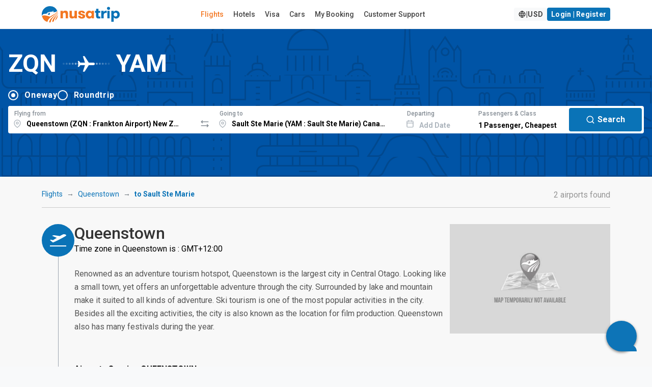

--- FILE ---
content_type: text/html; charset=UTF-8
request_url: https://www.nusatrip.com/en/flights/from/queenstown_ZQN/to/sault_ste_marie_YAM
body_size: 27796
content:
<!DOCTYPE html>
<html class="no-js" xmlns="http://www.w3.org/1999/xhtml" xml:lang="en" lang="en">

<head>
    <meta charset="UTF-8">
    <meta name="Author" content="nusatrip.com">
    <meta http-equiv="X-UA-Compatible" content="IE=Edge">
    <meta name="viewport" content="width=1024" />
    <meta http-equiv="content-type" content="text/html; charset=utf-8">
    <meta http-equiv="content-language" content="en">

    <title>Queenstown to Sault Ste Marie - Flights ZQN YAM - Cheap Prices  - NusaTrip</title>
    <meta name="keywords" content="airline tickets,flights,airline,airport,from Queenstown,to Sault Ste Marie,Frankton Airport,ZQN,Sault Ste Marie,Sault Ste Marie,Queenstown,travel,promo,price,book,schedule,nusatrip" />
    <meta name="description" content="Find the cheapest flight ticket prices from Queenstown ZQN to Sault Ste Marie YAM. Compare all the major airlines & Book in just a few easy steps." />

    
            <script src="https://www.google.com/recaptcha/api.js?onload=setupCaptcha&render=6LeFdYskAAAAACaPGGyYKH75aKme8hixg4_VRD7R" async></script>
        <script>
            var recaptcha_site_key = "6LeFdYskAAAAACaPGGyYKH75aKme8hixg4_VRD7R"
            var captchaEnable = 1
                        var searchCaptchaEnable = 1
            
            var setupCaptcha = function() {
                                nusatripCaptcha = grecaptcha
                            };
        </script>
    
                <link rel="alternate" type="text/html" hreflang="id" href="//www.nusatrip.com/id/tiket-pesawat/dari/queenstown_ZQN/ke/sault_ste_marie_YAM" />
                <link rel="alternate" type="text/html" hreflang="en-sg" href="//www.nusatrip.com/sg/flights/from/queenstown_ZQN/to/sault_ste_marie_YAM" />
                <link rel="alternate" type="text/html" hreflang="en-my" href="//www.nusatrip.com/my/flights/from/queenstown_ZQN/to/sault_ste_marie_YAM" />
                <link rel="alternate" type="text/html" hreflang="en-ph" href="//www.nusatrip.com/ph/flights/from/queenstown_ZQN/to/sault_ste_marie_YAM" />
                <link rel="alternate" type="text/html" hreflang="en-vn" href="//www.nusatrip.com/vn/flights/from/queenstown_ZQN/to/sault_ste_marie_YAM" />
                <link rel="alternate" type="text/html" hreflang="en-th" href="//www.nusatrip.com/th/flights/from/queenstown_ZQN/to/sault_ste_marie_YAM" />
    
            
        <link rel="alternate" media="only screen and (max-width: 640px)" href="//www.nusatrip.com/mobile/en/flights/from/queenstown_ZQN/to/sault_ste_marie_YAM" />
    
    

    <!--[if IE 9]>
	  <style type="text/css">
	    .browserIE9 * {
	       filter: none !important;
	    }
	  </style>
	<![endif]-->

    <link rel="stylesheet" type="text/css" href="https://fonts.googleapis.com/css2?family=Roboto:wght@400;500;700&display=swap">
    <link rel="stylesheet" type="text/css" href="https://cdnjs.cloudflare.com/ajax/libs/font-awesome/6.4.2/css/all.min.css">

<link rel="stylesheet" type="text/css" href="//sta.nusatrip.net/static/v2/css/vendors-4b63e3e9.css">

    <!-- BASE CSS -->
    

    
    <link rel="stylesheet" type="text/css" href="//sta.nusatrip.net/static/v2/css/header-43fddafa.css">
    <link rel="stylesheet" type="text/css" href="//sta.nusatrip.net/static/v2/css/footer-f5dd549a.css">

            <link rel="stylesheet" type="text/css" href="//sta.nusatrip.net/static/v2/css/bootstrap.min-4b63e3e9.css">
        <link rel="stylesheet" type="text/css" href="//sta.nusatrip.net/static/v2/css/main-style-114b6caa.css">
    
    <link rel="stylesheet" type="text/css" href="//sta.nusatrip.net/static/v2/css/memberauth-cb7f7aa9.css">
    <link rel="stylesheet" type="text/css" href="//sta.nusatrip.net/static/v2/css/currency-option-08e3d1ef.css">
    
    <script type="text/javascript" src="//sta.nusatrip.net/static/js/lib/app-7f4ee212.js"></script>

    <script>
        var _gtm = [];
        var _gtm2 = [];
        var STATIC_ROOT = "//sta.nusatrip.net";
        var DOMAIN_COOKIE = "nusatrip.com";
        var LANGUSE = "en";
        var BASE_URL = "";
        var SECURE_URL = "https://ssl.nusatrip.com";
        var CHECKOUT_URL = "";
        var COOKIE_DURATION = "1993433613";
        var USER_LANG = "en";
        var HTTP_DOMAIN = "";
        var BASE_DOMAIN = "//www.nusatrip.com";
        var fbAppId = "353343108095143";
        var MOBILESITE_LABEL = "View Mobile Version";

        app.lang = "en";
        app.addLocale({
            'yes': 'Yes',
            'no': 'no',
            'night' : 'night',
            'ttbus': 'Travel by Bus or Coach',
            'tttrain': 'Travel by Train',
            'ttferry': 'Travel by Ferry or Boat',
            'ttlimousine': 'Travel by Limousine',
            'tthovercraft': 'Travel by Hovercraft',
            'ttwarning': 'Warning',
            'ttrequired': 'Must have value',
            'ttnumber': 'Only numeric data are acceptable',
            'ttemail': 'Not valid email',
            'ttalphanumeric': 'Only alphanumeric data are acceptable',
            'ttalphabet': 'Only alphabet are acceptable',
            'ttpatternMessage': "Doesn't comply to pattern",
            'ttfailed': 'FAILED',
            'ttsuccess': 'Success',
            'tteq': 'Must be equal with',
            'ttneq': 'Should not be equal with',
            'ttlt': 'Must be less than',
            'ttlte': 'Must be less than or equal',
            'ttgt': 'Must be greater than',
            'ttgte': 'Must be greater than or equal',
            'ttmod': 'Must be modulous',
            'ttlength': 'Please check the character length',
            'ttFirstName': 'First name too short, min 2 characters',
            'ttLastName': 'Last name too short, min 2 characters',
            'selectDate': 'Select date',
            'roundtrip': 'Round trip',
            'pieces': 'pieces',
            'piece': 'piece',
            'passenger': 'Passenger',
            'passengers': 'Passengers',
            'cabinType': {
                'cheapest': 'Cheapest',
                'business': 'Business',
            }
        });
    </script>
    <script type="text/javascript" src="//sta.nusatrip.net/static/js/jquery-1.7.2.min-2cd034cf.js" charset="utf-8"></script>
    <script type="text/javascript" src="//sta.nusatrip.net/static/js/front/libs/jquery-ui-1.8.18.custom.min-2cd034cf.js" charset="utf-8"></script>
    <script src="https://cdn.jsdelivr.net/npm/bootstrap@5.3.2/dist/js/bootstrap.bundle.min.js" integrity="sha384-C6RzsynM9kWDrMNeT87bh95OGNyZPhcTNXj1NW7RuBCsyN/o0jlpcV8Qyq46cDfL" crossorigin="anonymous"></script>
    <script type="text/javascript">
		var google_analytic_trackid = "UA-33251722-1";
		var google_analytic_domain = "nusatrip.com";
        var pathsToB2b = ["index/", "index/index", "flights/", "flights/index", "hotels/index", "location/index", "flights/route", "content/airline", "howto/payment"];
        var b2bHomepagePath = 'b2b-homepage';
  	</script>

    <!--[if gte IE 9]>
	  	<script type="text/javascript" src="//sta.nusatrip.net/static/js/front/libs/IE9-2cd034cf.js"></script>
	    <script type="text/javascript" src="//sta.nusatrip.net/static/js/front/libs/html5-2cd034cf.js"></script>
	<![endif]-->

    <script type="text/javascript" src="//sta.nusatrip.net/static/js/front/libs/modernizr-2.6.2-2cd034cf.js" charset="utf-8"></script>
    <script type="text/javascript" src="//sta.nusatrip.net/static/js/front/libs/browserDetect-2cd034cf.js" charset="utf-8"></script>
    <script type="text/javascript" src="//sta.nusatrip.net/static/js/front/modules/customer/validate_input-7a17d34a.js"></script>
    <script type="text/javascript" src="//sta.nusatrip.net/static/js/front/shared-script/nusaScript-1a117632.js" charset="utf-8"></script>
    <script type="text/javascript" src="//sta.nusatrip.net/static/js/nusatripGlobal-abce946a.js" charset="utf-8"></script>
    <script type="text/javascript" src="//sta.nusatrip.net/static/js/front/shared-script/nusaUI-4b63e3e9.js" charset="utf-8"></script>
    <script type="text/javascript" src="//sta.nusatrip.net/static/js/front/libs/nusaDropdown-2cd034cf.js" charset="utf-8"></script>
    <script type="text/javascript" src="//sta.nusatrip.net/static/js/front/libs/big.min-2740996d.js"></script>
    <script type="text/javascript" src="//sta.nusatrip.net/static/js/front/libs/nsRounding-0de6d491.js"></script>
    <script type="text/javascript" src="//sta.nusatrip.net/static/js/front/libs/jquery.reveal-0e97fb9a.js"></script>
    <script script src="https://cdn.jsdelivr.net/npm/sweetalert2@11"></script>
    <script type="text/javascript" src="//sta.nusatrip.net/static/js/front/modules/b2blanding/b2bAlert-5e850624.js"></script>

            <script type="text/javascript" src="/en/dynamic/currencies.js">

        </script>
        <script type="text/javascript" src="/dynamic/rates.js"></script>
        <script type="text/javascript" src="//sta.nusatrip.net/static/js/front/modules/currencyEngine-08e3d1ef.js"></script>
        <script type="text/javascript" src="//sta.nusatrip.net/static/js/front/libs/nusaCurrencyOptions-6bcc343f.js"></script>
                    <script type="text/javascript" src="//sta.nusatrip.net/static/js/front/libs/nsDeviceDetection-2cd034cf.js" charset="utf-8"></script>
        <script type="text/javascript" src="//sta.nusatrip.net/static/js/lib/gtm-7b1cf108.js"></script>
    <script type="text/javascript" src="//sta.nusatrip.net/static/js/chat-970337f7.js" charset="utf-8"></script>
            <!-- Google Tag Manager -->
        <script>
            (function(w, d, s, l, i) {
                    w[l] = w[l] || [];
                    w[l].push({
                        'gtm.start': new Date().getTime(),
                        event: 'gtm.js'
                    });
                    var f = d.getElementsByTagName(s)[0],
                        j = d.createElement(s),
                        dl = l != 'dataLayer' ? '&l=' + l : '';
                    j.async = true;
                    j.src =
                        '//www.googletagmanager.com/gtm.js?id=' + i + dl;
                    f.parentNode.insertBefore(j, f);
                    } )(window, document, 'script', '_gtm', 'GTM-WNF4LC');
                    if (typeof gtmInstance != "undefined") {
                        gtmInstance.setGTM(_gtm);
                        gtmInstance.setGlobalData({
                            'INTERFACE': 'WEB',
                            'LANG': 'en'
                        });
                    }
        </script>
        <!-- End Google Tag Manager -->

        <!-- Google Tag Manager2 -->
        <script>
            (function(w, d, s, l, i) {
                    w[l] = w[l] || [];
                    w[l].push({
                        'gtm.start': new Date().getTime(),
                        event: 'gtm.js'
                    });
                    var f = d.getElementsByTagName(s)[0],
                        j = d.createElement(s),
                        dl = l != 'dataLayer2' ? '&l=' + l : '';
                    j.async = true;
                    j.src =
                        '//www.googletagmanager.com/gtm.js?id=' + i + dl;
                    f.parentNode.insertBefore(j, f);
                    } )(window, document, 'script', '_gtm2', 'GTM-KZQSGZKN');
                    if (typeof gtmInstance != "undefined") {
                        gtmInstance.setGTM(_gtm2);
                        gtmInstance.setGlobalData({
                            'INTERFACE': 'WEB',
                            'LANG': 'en'
                        });
                    }
        </script>
        <!-- End Google Tag Manager2 -->
    
        <script>                            setDefaultCurrencyDisplay(                '{"IDR":{"NAME":"Rupiah Indonesia","DECIMALS":"0.0","PER_THOUSAND":"1","CURRENCY_NO":"360"}}',                '{"IDR":"1.0"}',                '{"THOUSAND_SEPARATOR":".","DECIMAL_SEPARATOR":","}'            );            var currencyEngine = new currencyEngine({                currencies: currencies,                rates: rates,                thousandSeparator: currencySeparator.THOUSAND_SEPARATOR,                decimalSeparator: currencySeparator.DECIMAL_SEPARATOR                                });                $(function() {                        loadChat("https://webchat.qontak.com/qchatInitialize.js", "https://webchat.qontak.com/js/app.js", "83d00a23-9240-4473-810f-197869e51774", "BzVM2oPbU_ITOZ-2gSqi0w");                                        /*initReload($(".langLink"));*/                        if ($.browser.msie && parseInt($.browser.version, 10) === 6) {                $('.row div[class^="span"]:last-child').addClass("last-child");                $('[class*="span"]').addClass("margin-left-20");                $('[class*="span"][class*="offset"]').removeClass('margin-left-20');                $(':button[class="btn"],:reset[class="btn"],:submit[class="btn"],input[type="button"]').addClass("button-reset");                $(":checkbox").addClass("input-checkbox");                $('[class^="icon-"], [class*=" icon-"]').addClass("icon-sprite");                $(".pagination li:first-child a").addClass("pagination-first-child");            };            setLangCookie();                            currencyEngine.setHeaderNew({ highlight : "[\"IDR\", \"USD\", \"EUR\"]" }).render(getCookie("curCode"));                let langPath = "//sta.nusatrip.net/static/v2/img/flag/";                let imgLang = "en.svg";                let curCode = getCookie("curCode");                let lang = getCookie("nslang");                if(lang != "" || typeof lang != "undefined"){                    imgLang = lang+".svg";                }                $("img.langAvatar")                    .attr('src', langPath+imgLang)                    .attr('ref', lang);                $("#currencySelector").nusaCurrencyOptions({                    afterChange: function(e) {                        currencyEngine.render(getCookie("curCode"));                                            }                });                        if(typeof getCookie('nscustomer') != "undefined"){                $("#user-profile-button").show();                $("#login-button").hide();            }        });    </script>    

    <script type="text/javascript">
        var gaLoadDefault = 1;
        var _gaq = _gaq || [];
        
            if (gaLoadDefault == 1) {
                var _gaq = _gaq || [];
                $.each(ga_custom_track({}), function(i, n) {
                    if (n.length > 0)
                        _gaq.push(n);
                });
            }
        
    </script>

    

    <meta property="og:title" content="Find flights from  Queenstown (ZQN) to Sault Ste Marie (YAM)" />
    <meta property="og:image" content="//sta.nusatrip.net/static/img/front/V2/nusatrip-logo-scare-txt-below.png" />
    <meta property="og:url" content="//www.nusatrip.com/en/flights/from/queenstown_ZQN/to/sault_ste_marie_YAM" />
    <meta property="og:site_name" content="nusatrip.com" />
    <meta property="og:description" content="Find the cheapest flight deals on airfares from Queenstown to Sault Ste Marie, Sault Ste Marie, shop the way you want, just a few easy booking steps" />

    <link rel="stylesheet" type="text/css" href="//sta.nusatrip.net/static/v2/css/global-9d969d10.css">
    <link rel="stylesheet" type="text/css" href="https://fonts.googleapis.com/css2?family=Material+Symbols+Outlined:opsz,wght,FILL,GRAD@20..48,100..700,0..1,-50..200" />
    <link rel="stylesheet" type="text/css" href="//sta.nusatrip.net/static/v2/css/flight-global-cb7f7aa9.css" />
    <link rel="stylesheet" type="text/css" href="//sta.nusatrip.net/static/v2/css/flight-results-76450aa3.css" />
    <link rel="stylesheet" type="text/css" href="//sta.nusatrip.net/static/css/front/flight-home-36602665.css">

    <script type="text/javascript" src="//sta.nusatrip.net/static/js/nusatripSearch-08e3d1ef.js"></script>
    <script type="text/javascript" src="//sta.nusatrip.net/static/js/front/libs/nusaSelector-2cd034cf.js"></script>
    <script type="text/javascript" src="//sta.nusatrip.net/static/js/front/libs/nusa.daterangepicker-57693da6.js"></script>
    <script type="text/javascript" src="//sta.nusatrip.net/static/js/front/libs/jquery.mCustomScrollbar.min-2cd034cf.js"></script>
    <script type="text/javascript" src="//sta.nusatrip.net/static/js/front/libs/jquery.matchHeight-99ced10f.js"></script>
    <script type="text/javascript" src="//sta.nusatrip.net/static/js/front/in-page-script/routefromto-99ced10f.js"></script>
    <script type="text/javascript" src="//maps.googleapis.com/maps/api/js?key=AIzaSyDiBc0eKrKEXarA57nQ1Sk5aRoxDqCgcmc"></script>
    <script type="text/javascript" src="//sta.nusatrip.net/static/js/front/libs/markerclusterer-2cd034cf.js"></script>

    <script type="application/javascript">
        if (typeof gtmInstance != "undefined") {
            gtmInstance.setGlobalData({
                'ITEM_TYPE': 'flight'
            });

            gtmInstance.pushFlightData({
                                'FLY_OUTB_CODE': "ZQN".replace(/^_+/g, ''),
                'FLY_OUTB_CITY': "Queenstown",
                'FLY_OUTB_COUNTRYCODE': "NZ",
                
                                'FLY_INB_CODE': "YAM".replace(/^_+/g, ''),
                'FLY_INB_CITY': "Sault Ste Marie",
                'FLY_INB_COUNTRYCODE': "CA",
                                'event': 'flightstatic'
            });
        }
    </script>

    <script type="text/javascript" src="//sta.nusatrip.net/static/js/chart.min-801b65fc.js"></script>
    <link rel="stylesheet" type="text/css" href="//sta.nusatrip.net/static/css/front/V3/inpage-style/barchart-1cb5b76e.css">
    <script>
        $(function() {
            $(".bar").each( function( key, bar ) {
                var percentage = $(this).data('percentage');

                $(this).animate({
                    'height' : percentage + '%'
                }, 1000);
            });

            $(".barLink").live("click", function() {
                var dateVal = $(this).attr("ref");
                var dateFormat = $(this).attr("dateformat");
                var dayName = $(this).attr("data-day-name");
                var currency = $(this).attr("data-currency");
                var price = $(this).attr("data-value");

                $("#depart-date-label").empty().html(dateFormat);
                $("#depart-date-val").val(dateVal);
                $("#chartDate").empty().html(dayName+", "+dateFormat);
                $("#chartPrice").empty().html(currency+" "+price);

                jQuery('html,body').animate({
                    scrollTop:0
                },10);

                //alert("Select the number of passengers and return date if you want to book a round trip");

            });

                            setChartPrice();

                $(".currOption").bind("click",function(){
                    setChartPrice();
                });
                    });

                    function setChartPrice(){
                $('.bar').each(function(){
                    $(this).attr('data-value', currencyEngine.exchange(
                        $(this).attr('data-price'),
                        $(this).attr('data-base-currency'),
                        getCookie("curCode"),
                        true
                    ));

                    $(this).attr('data-currency', getCookie("curCode"));
                })

                $('.priceStep').each(function(){
                    val = currencyEngine.exchange(
                        $(this).attr('data-price'),
                        $(this).attr('data-base-currency'),
                        getCookie("curCode")
                    )

                    if(currencyEngine.detail[getCookie("curCode")]['PER_THOUSAND'] == "1"){
                        val = val/1000;
                    }

                    val = currencyEngine.formatMoney(val, 0, currencyEngine.option.decimalSeparator, currencyEngine.option.thousandSeparator);

                    $(this).html(val);
                })
            }
            </script>

</head>
<body class="display-lang-en">
    <!-- Google Tag Manager (noscript) 1 -->
    <noscript>
        <iframe src="//www.googletagmanager.com/ns.html?id=GTM-WNF4LC" height="0" width="0" style="display:none;visibility:hidden"></iframe>
    </noscript>
    <!-- End Google Tag Manager (noscript) 1 -->

    <!-- Google Tag Manager (noscript) 2 -->
    <noscript>
        <iframe src="//www.googletagmanager.com/ns.html?id=GTM-KZQSGZKN" height="0" width="0" style="display:none;visibility:hidden"></iframe>
    </noscript>
    <!-- End Google Tag Manager (noscript) 2 -->
    <div id="fb-root"></div> <!-- for facebook script -->
    
                    <script type="text/javascript" src="//sta.nusatrip.net/static/js/front/libs/jquery.validationEngine-4b63e3e9.js"></script>
            <script type="text/javascript" src="//sta.nusatrip.net/static/js/front/libs/jquery.validationEngine-en-2cd034cf.js"></script>
    <header class="header-wide map_view">
    <div class="container-xl d-flex justify-content-between align-items-center">
        <div id="logo">
            <a href="/en">
                <img src="//sta.nusatrip.net/static/v2/img/logo/nusatrip-logo.svg" alt="Nusatrip Logo" style="width:153px;height:32px">
            </a>
        </div>
                <nav class="main-menu">
            <ul>
                <li>
                    <span><a class="menu" id="menu-flight" href="/en/flights">Flights</a></span>
                </li>
                <li>

                    <span><a class="menu" id="menu-hotel" href= "https://hotel.nusatrip.com" >Hotels</a></span>
                </li>
                                 <li>
                    <span><a class="menu" id="menu-visa" href="https://spun.global/en/curated/nusatrip?fromtrack=NSVS&url=/visa" target="_blank" rel="noopener">Visa</a></span>
                </li>
                                                    <li>
                        <span><a class="menu" id="menu-car" href="https://www.kayak.com/in?a=kan_312215_588324&url=/cars" target="_blank">Cars</a></span>
                    </li>
                                <li>
                    <span><a class="menu" id="menu-mybooking" href="/en/mybooking">My Booking</a></span>
                </li>
                <li>
                    <span><a class="menu" id="menu-support" href="/en/support">Customer Support</a></span>
                </li>
            </ul>
        </nav>
                <div class="main-menu" id="top_menu">
            <ul class="d-flex gap-2">
                <li class="me-3">
                    <span>
                        <a style="display: none" id="recent-booking-element" class="btn btn-sm btn-light btn-compact" href="/mybooking">
                            View <span id="number-of-booking" class="recentNumber"></span> Booking                        </a>
                    </span>
                </li>
                <li>
                    <a id="langCurSelection" data-bs-target="#langCurSelectionModal" data-bs-toggle="modal" href="javascript:void(0);" class="btn btn-sm btn-light btn-compact d-flex gap-2">
                        <img class="langAvatar" style="width: 16px;" src="//sta.nusatrip.net/static/v2/img/flag/en.svg"> | <span id="currDisplay"></span>
                    </a>
                </li>
                <li>
                    <a  id="login-button" data-bs-target="#loginModal" data-bs-toggle="modal" href="javascript:void(0);" class="btn btn-sm btn-primary btn-compact">
                        Login | Register                    </a>
                </li>
                <li id="user-profile-button" style="display: none">
                    <span>
                        <a href="javascript:void(0);">
                            Hi, <span id="custName" class="fw-bold"></span>
                        </a>
                    </span>
                    <ul>
                        <li><a href="/mybooking">My Booking</a></li>
                        <li><a href="/customer/editprofile">My Profile</a></li>
                        <li><a href="/customer/contact">My Contact</a></li>
                        <li><a id="mainPageLogoutLink" href="/customer/logout">Logout</a></li>
                    </ul>
                </li>
            </ul>
        </div>
    </div>
</header>

<script>
    $(function (){
        var showTotalRecentBooking = Boolean("");

        if (showTotalRecentBooking == true) {
            $("#recent-booking-element").show();
            $("#number-of-booking").html(0);
        }

        var pathnames = window.location.pathname.split( '/' );
        if(2 in pathnames){
            switch(pathnames[2].toLocaleLowerCase()) {
                case "tiket-pesawat":
                case "flights":
                    $("#menu-flight").addClass("active");
                    break;
                case "hotel":
                case "hotels":
                    $("#menu-hotel").addClass("active");
                    break;
                case "mybooking":
                case "daftarbooking":
                    $("#menu-mybooking").addClass("active");
                    break;
                case "bantuan":
                case "support":
                    $("#menu-support").addClass("active");
                    break;
                default:
            }
        }
    
        $('menu-visa').on('click', function() {
            var href = this.href;
            if (window.gtag) {
                gtag('event', 'outbound_click', {
                'event_category': 'outbound',
                'event_label': 'spun_curated_nusatrip',
                'destination_url': href,
                'transport_type': 'beacon'
                });
            }
        });
    })
</script>
<div class="modal fade" id="loginModal" aria-hidden="true" aria-labelledby="loginModalLabel" tabindex="-1">
    <div class="modal-dialog modal-dialog-centered modal-dialog-scrollable">
        <div class="modal-content" style="padding: 0%;">
            <div class="modal-body" style="padding: 0%;">
                <div class="ns-7tavfx">
                    <div class="ns-1ajh50z">
                        <div style="min-width: 100%; display: table;">
                            <div class="ns-Modal-header ns-1vk7ugd">
                                <h2 class="ns-Modal-title ns-1k9itrp" id="NsUI-bq1bfokta-title">Login</h2>
                                <button data-bs-dismiss="modal" data-bs-target="#loginModal"
                                        class="ns-UnstyledButton-root ns-ActionIcon-root ns-CloseButton-root ns-Modal-close ns-yvvf17"
                                        type="button">
                                    <svg viewBox="0 0 15 15" fill="none" xmlns="http://www.w3.org/2000/svg" width="1rem"
                                         height="1rem">
                                        <path d="M11.7816 4.03157C12.0062 3.80702 12.0062 3.44295 11.7816 3.2184C11.5571 2.99385 11.193 2.99385 10.9685 3.2184L7.50005 6.68682L4.03164 3.2184C3.80708 2.99385 3.44301 2.99385 3.21846 3.2184C2.99391 3.44295 2.99391 3.80702 3.21846 4.03157L6.68688 7.49999L3.21846 10.9684C2.99391 11.193 2.99391 11.557 3.21846 11.7816C3.44301 12.0061 3.80708 12.0061 4.03164 11.7816L7.50005 8.31316L10.9685 11.7816C11.193 12.0061 11.5571 12.0061 11.7816 11.7816C12.0062 11.557 12.0062 11.193 11.7816 10.9684L8.31322 7.49999L11.7816 4.03157Z"
                                              fill="currentColor" fill-rule="evenodd" clip-rule="evenodd"></path>
                                    </svg>
                                </button>
                            </div>
                            <div class="ns-Modal-body ns-1q36a81" id="NsUI-bq1bfokta-body">
                                <div class="ns-pi8rf9">
                                    <script type="text/javascript" src="//sta.nusatrip.net/static/js/front/modules/customer/customer_login-984011e7.js"></script>
<script>
    var custLoginOnLoadIsReady = false,
        custLoginOnLoadLoop = 0;
    while (custLoginOnLoadIsReady == false && custLoginOnLoadLoop < 5) {
        setTimeout(function() {
            if (typeof custLoginOnLoad != "undefined" && custLoginOnLoadIsReady == false) {
                custLoginOnLoad({
                    pageLabel: {
                        'isEmpty' : '%--field--% is required',
                        'emailAddressInvalidFormat' : '%--field--% field does not contain a valid email format',
                        'stringLengthTooShort' : '%--field--% length too short',
                        'alreadyRegistered' : '%--field--% already registered on our system, please choose another email.',
                        'notSame' : '%--field--% is not match.',
                        'systemError' : 'Sorry, there are errors on our system. Please try again later or contact our Customer Support',
                        'loginFailed' : 'Login failed, please check again your username or password.'
                    }
                });
                custLoginOnLoadIsReady = true;
            }
        }, 200 + (custLoginOnLoadLoop * 1000));
        custLoginOnLoadLoop++;
    }
</script>

<form action="/customer/login" name="customerLoginForm" id="customerLoginForm" method="post">
    <div class="ns-Stack-root ns-caxjnw">
        <div class="ns-InputWrapper-root ns-TextInput-root ns-11bkxze"><label
                    class="ns-InputWrapper-label ns-TextInput-label ns-1fzet7j"
                    for="NsUI-6i86rkqpj" id="NsUI-6i86rkqpj-label">Email<span
                        class="ns-ifziax ns-InputWrapper-required ns-TextInput-required"
                        aria-hidden="true"> *</span></label>
            <div class="ns-Input-wrapper ns-TextInput-wrapper ns-7c7vou"><input
                        class="ns-Input-input ns-TextInput-input ns-1hkft08 validate[required]"
                        name="username" id="usernameAjax" type="text"
                        placeholder="hello@nusatroop.dev" required=""
                        aria-invalid="false" value=""></div>
        </div>
        <div class="ns-InputWrapper-root ns-PasswordInput-root ns-11bkxze"><label
                    class="ns-InputWrapper-label ns-PasswordInput-label ns-1fzet7j"
                    for="NsUI-pcb1jpvg1" id="NsUI-pcb1jpvg1-label">Password<span
                        class="ns-ifziax ns-InputWrapper-required ns-PasswordInput-required"
                        aria-hidden="true"> *</span></label>
            <div class="ns-Input-wrapper ns-PasswordInput-wrapper ns-7c7vou">
               <input type="password" required=""
                                                 class="ns-1hkft08 ns-PasswordInput-innerInput validate[required]"
                                                 name="password" id="passwordAjax"
                                                 placeholder="Your password"
                                                 value="">
                
            </div>
        </div>
        <div class="ns-Group-root ns-1emc9ft">
            
            <a class="ns-Text-root ns-Anchor-root ns-j4phng"
               href="/en/customer/forgotpassword">Forgot
                password?</a></div>
        <div class="ns-Group-root ns-tu8ne2">
            <a class="ns-Text-root ns-Anchor-root ns-7gn2wq" href="javascript:"
               id="registerLink"
               data-bs-target="#registerModal"
               data-bs-toggle="modal">
                Don't have an account? Register
            </a>
            <button class="ns-UnstyledButton-root ns-Button-root ns-f5508k"
                    type="button" id="btnLoginAjax" data-button="true">
                <div class="ns-1wpc1xj ns-Button-inner"><span
                            class="ns-1ryt1ht ns-Button-label">Login</span></div>
            </button>
        </div>
        <div id="loginErrorWrapper" style="display: none">
            <div id="err_container" class=" colspan12 redColor tCenter martop10">
                Login failed, please check again your username and/or password.            </div>
        </div>
    </div>
</form>
<div id="loginLoading" style="display: none">
    <div style="text-align: center; margin-top: 20px;margin-top: 20px;">
        <img class="left" src="//sta.nusatrip.net/static/img/front/V2/nusa-loader2.gif" width="85" height="85" style="margin-left: auto; margin-right: auto;" />
        <b style="color: #666; font-size: 18px; font-weight: normal; line-height: 55px; padding-left: 14px;">Loading...</b>
    </div>
</div>

                                    <div class="ns-Divider-root ns-Divider-horizontal ns-Divider-withLabel ns-4ipviv"
                                         role="separator">
                                        <div class="ns-Text-root ns-Divider-label ns-Divider-labelDefaultStyles ns-1ss3ue6">
                                            Or continue via
                                        </div>
                                    </div>
                                    <div class="ns-xwmre6">
                                        <a href="javascript:facebookLogin();" class="ns-UnstyledButton-root ns-Button-root ns-zidy2m" type="button"
                                                data-button="true">
                                            <div class="ns-1wpc1xj ns-Button-inner"><span
                                                        class="ns-Button-icon ns-Button-leftIcon ns-1jbrfp"><svg
                                                            aria-hidden="true" focusable="false" data-prefix="fab"
                                                            data-icon="facebook" class="svg-inline--fa fa-facebook"
                                                            role="img" xmlns="http://www.w3.org/2000/svg"
                                                            viewBox="0 0 512 512" width="0.9rem" height="0.9rem"><path
                                                                fill="currentColor"
                                                                d="M504 256C504 119 393 8 256 8S8 119 8 256c0 123.8 90.69 226.4 209.3 245V327.7h-63V256h63v-54.64c0-62.15 37-96.48 93.67-96.48 27.14 0 55.52 4.84 55.52 4.84v61h-31.28c-30.8 0-40.41 19.12-40.41 38.73V256h68.78l-11 71.69h-57.78V501C413.3 482.4 504 379.8 504 256z"></path></svg></span><span
                                                        class="ns-1ryt1ht ns-Button-label">Login with Facebook</span>
                                            </div>
                                        </a>
                                        
                                    </div>
                                </div>
                            </div>
                        </div>
                    </div>
                </div>
            </div>
        </div>
    </div>
</div>

<div class="modal fade" id="registerModal" aria-hidden="true" aria-labelledby="registerModalLabel" tabindex="-1">
    <div class="modal-dialog modal-dialog-centered modal-dialog-scrollable">
        <div class="modal-content" style="padding: 0%;">
            <div class="modal-body" style="padding: 0%;">
                <div class="ns-7tavfx">
                    <div class="ns-1ajh50z">
                        <div style="min-width: 100%; display: table;">
                            <div class="ns-Modal-header ns-1vk7ugd">
                                <h2 class="ns-Modal-title ns-1k9itrp" id="NsUI-bq1bfokta-title">Register</h2>
                                <button data-bs-dismiss="modal" data-bs-target="#registerModal"
                                        class="ns-UnstyledButton-root ns-ActionIcon-root ns-CloseButton-root ns-Modal-close ns-yvvf17"
                                        type="button">
                                    <svg viewBox="0 0 15 15" fill="none" xmlns="http://www.w3.org/2000/svg" width="1rem"
                                         height="1rem">
                                        <path d="M11.7816 4.03157C12.0062 3.80702 12.0062 3.44295 11.7816 3.2184C11.5571 2.99385 11.193 2.99385 10.9685 3.2184L7.50005 6.68682L4.03164 3.2184C3.80708 2.99385 3.44301 2.99385 3.21846 3.2184C2.99391 3.44295 2.99391 3.80702 3.21846 4.03157L6.68688 7.49999L3.21846 10.9684C2.99391 11.193 2.99391 11.557 3.21846 11.7816C3.44301 12.0061 3.80708 12.0061 4.03164 11.7816L7.50005 8.31316L10.9685 11.7816C11.193 12.0061 11.5571 12.0061 11.7816 11.7816C12.0062 11.557 12.0062 11.193 11.7816 10.9684L8.31322 7.49999L11.7816 4.03157Z"
                                              fill="currentColor" fill-rule="evenodd" clip-rule="evenodd"></path>
                                    </svg>
                                </button>
                            </div>
                            <div class="ns-Modal-body ns-1q36a81" id="NsUI-bq1bfokta-body">
                                <div class="ns-pi8rf9">
                                    <script type="text/javascript" src="//sta.nusatrip.net/static/js/front/libs/jquery.ddslick.min-2cd034cf.js"></script>
<script type="text/javascript" src="//sta.nusatrip.net/static/js/front/modules/customer/customer_signup-700246d2.js"></script>
<script>
    var custSignupOnLoadIsReady = false,
        custSignupOnLoadLoop = 0;
    while (custSignupOnLoadIsReady == false && custSignupOnLoadLoop < 5) {
        setTimeout(function () {
            if (
                typeof custSignupOnLoad != 'undefined' &&
                custSignupOnLoadIsReady == false
            ) {
                custSignupOnLoad({
                    pageLabel: {
                        isEmpty: '%--field--% is required',
                        emailAddressInvalidFormat:
                            '%--field--% field does not contain a valid email format',
                        stringLengthTooShort:
                            '%--field--% length too short',
                        alreadyRegistered:
                            '%--field--% already registered on our system, please choose another email.',
                        notSame: '%--field--% is not match.',
                        systemError:
                            'Sorry, there are error on our system. Please try again later or contact our customer support',
                        vemail: 'Verify Email',
                        vpass: 'Verify Password',
                    },
                });
                custSignupOnLoadIsReady = true;
            }
        }, 200 + custSignupOnLoadLoop * 1000);
        custSignupOnLoadLoop++;
    }
    app.addLocale({
        ttinvalid: 'Invalid',
    });
</script>
<style type="text/css">
    #signupModal .formRow {
        position: relative;
    }
</style>
<div id="signupLoading" class="hide">
    <div
        class="overlay-inner-box inset rounded5 clearfix padding10"
        style="height: 145px; background: #fcfcfc"
    >
        <img
            class="left marlet20"
            src="//sta.nusatrip.net/static/img/front/V2/nusa-loader2.gif"
            width="85"
            height="85"
            style="margin-top: 30px; margin-left: 45px"
        />
        <b
            style="
                color: #666;
                font-size: 36px;
                font-weight: normal;
                line-height: 135px;
            "
            >Loading...</b
        >
    </div>
</div>
<form
    action="/customer/signup"
    name="customerSignup"
    id="customerSignup"
    method="post"
>
    <div class="ns-Stack-root ns-caxjnw">
        <div class="ns-eosl2n">
            <div class="ns-InputWrapper-root ns-TextInput-root ns-11bkxze">
                <label
                    class="ns-InputWrapper-label ns-TextInput-label ns-1fzet7j"
                    for="NsUI-am6vs9z2h"
                    id="NsUI-am6vs9z2h-label"
                    >Email<span
                        class="ns-ifziax ns-InputWrapper-required ns-TextInput-required"
                        aria-hidden="true"
                    >
                        *</span
                    ></label
                >
                <div class="ns-Input-wrapper ns-TextInput-wrapper ns-7c7vou">
                    <input
                        name="customerEmail"
                        id="customerEmail"
                        class="ns-Input-input ns-TextInput-input ns-1hkft08 validate[required]"
                        type="text"
                        placeholder="hello@nusatroop.dev"
                        required=""
                        aria-invalid="false"
                        value=""
                    />
                </div>
            </div>
            <div class="ns-InputWrapper-root ns-TextInput-root ns-11bkxze">
                <label
                    class="ns-InputWrapper-label ns-TextInput-label ns-1fzet7j"
                    for="NsUI-sq4koub8d"
                    id="NsUI-sq4koub8d-label"
                    >Verify Email<span
                        class="ns-ifziax ns-InputWrapper-required ns-TextInput-required"
                        aria-hidden="true"
                    >
                        *</span
                    ></label
                >
                <div class="ns-Input-wrapper ns-TextInput-wrapper ns-7c7vou">
                    <input
                        name="customerVemail"
                        id="customerVemail"
                        class="ns-Input-input ns-TextInput-input ns-1hkft08 validate[required]"
                        type="text"
                        placeholder="hello@nusatroop.dev"
                        required=""
                        aria-invalid="false"
                        value=""
                    />
                </div>
            </div>
        </div>
        <div class="ns-Text-root ns-5u2xot">We'll never share your email</div>
        <div class="ns-InputWrapper-root ns-Select-root ns-11bkxze">
            <label
                class="ns-InputWrapper-label ns-Select-label ns-1fzet7j"
                for="NsUI-vg30e824x"
                id="NsUI-vg30e824x-label"
                >Title<span
                    class="ns-ifziax ns-InputWrapper-required ns-Select-required"
                    aria-hidden="true"
                >
                    *</span
                ></label
            >
            <div
                role="combobox"
                aria-haspopup="listbox"
                aria-controls="NsUI-vg30e824x"
                aria-expanded="false"
                tabindex="-1"
                class=""
            >
                <div class="ns-Input-wrapper ns-Select-wrapper ns-7c7vou">
                    <select
                        name="customerTitle"
                        class="ns-Input-input ns-Select-input ns-1dp276m validate[required]"
                        autocomplete="off"
                        type="search"
                        id="NsUI-vg30e824x"
                        placeholder="Pick one"
                        aria-autocomplete="list"
                        readonly=""
                        data-nsui-stop-propagation="false"
                        required=""
                        aria-invalid="false"
                        value=""
                    >
                        <option value="MR">Mr (Mister)</option>
                        <option value="MRS">Mrs (Missus)</option>
                        <option value="MS">Ms (Miss)</option>
                    </select>
                    <div
                        class="ns-1qj7q0z ns-Input-rightSection ns-Select-rightSection"
                    >
                        <svg
                            width="1.125rem"
                            height="1.125rem"
                            viewBox="0 0 15 15"
                            fill="none"
                            xmlns="http://www.w3.org/2000/svg"
                            data-chevron="true"
                            style="color: rgb(134, 142, 150)"
                        >
                            <path
                                d="M4.93179 5.43179C4.75605 5.60753 4.75605 5.89245 4.93179 6.06819C5.10753 6.24392 5.39245 6.24392 5.56819 6.06819L7.49999 4.13638L9.43179 6.06819C9.60753 6.24392 9.89245 6.24392 10.0682 6.06819C10.2439 5.89245 10.2439 5.60753 10.0682 5.43179L7.81819 3.18179C7.73379 3.0974 7.61933 3.04999 7.49999 3.04999C7.38064 3.04999 7.26618 3.0974 7.18179 3.18179L4.93179 5.43179ZM10.0682 9.56819C10.2439 9.39245 10.2439 9.10753 10.0682 8.93179C9.89245 8.75606 9.60753 8.75606 9.43179 8.93179L7.49999 10.8636L5.56819 8.93179C5.39245 8.75606 5.10753 8.75606 4.93179 8.93179C4.75605 9.10753 4.75605 9.39245 4.93179 9.56819L7.18179 11.8182C7.35753 11.9939 7.64245 11.9939 7.81819 11.8182L10.0682 9.56819Z"
                                fill="currentColor"
                                fill-rule="evenodd"
                                clip-rule="evenodd"
                            ></path>
                        </svg>
                    </div>
                </div>
            </div>
        </div>
        <div class="ns-eosl2n">
            <div class="ns-InputWrapper-root ns-TextInput-root ns-11bkxze">
                <label
                    class="ns-InputWrapper-label ns-TextInput-label ns-1fzet7j"
                    for="NsUI-d3j24pmaz"
                    id="NsUI-d3j24pmaz-label"
                    >First name<span
                        class="ns-ifziax ns-InputWrapper-required ns-TextInput-required"
                        aria-hidden="true"
                    >
                        *</span
                    ></label
                >
                <div class="ns-Input-wrapper ns-TextInput-wrapper ns-7c7vou">
                    <input
                        class="ns-Input-input ns-TextInput-input ns-1hkft08 validate[required,maxSize[30]]"
                        name="customerFirstname"
                        id="customerFirstname"
                        type="text"
                        placeholder="Your first name"
                        required=""
                        aria-invalid="false"
                        value=""
                    />
                </div>
            </div>
            <div class="ns-InputWrapper-root ns-TextInput-root ns-11bkxze">
                <label
                    class="ns-InputWrapper-label ns-TextInput-label ns-1fzet7j"
                    for="NsUI-9fn97z311"
                    id="NsUI-9fn97z311-label"
                    >Last name<span
                        class="ns-ifziax ns-InputWrapper-required ns-TextInput-required"
                        aria-hidden="true"
                    >
                        *</span
                    ></label
                >
                <div class="ns-Input-wrapper ns-TextInput-wrapper ns-7c7vou">
                    <input
                        class="ns-Input-input ns-TextInput-input ns-1hkft08 validate[required,maxSize[20]]"
                        name="customerLastname"
                        id="customerLastname"
                        type="text"
                        placeholder="Your last name"
                        required=""
                        aria-invalid="false"
                        value=""
                    />
                </div>
            </div>
        </div>
        <div class="ns-eosl2n">
            <div class="ns-InputWrapper-root ns-PasswordInput-root ns-1tdpm8v">
                <label
                    class="ns-InputWrapper-label ns-PasswordInput-label ns-1fzet7j"
                    for="NsUI-tyjxpm351"
                    id="NsUI-tyjxpm351-label"
                    >Password<span
                        class="ns-ifziax ns-InputWrapper-required ns-PasswordInput-required"
                        aria-hidden="true"
                    >
                        *</span
                    ></label
                >
                <div
                    class="ns-Input-wrapper ns-PasswordInput-wrapper ns-7c7vou"
                >
                    <div
                        class="ns-PasswordInput-input ns-Input-input ns-PasswordInput-input ns-1t4w6rf"
                        aria-invalid="false"
                    >
                        <input
                            type="password"
                            required=""
                            class="ns-sc5gua ns-PasswordInput-innerInput validate[required,minSize[6]]"
                            name="customerPass"
                            id="customerPass"
                            placeholder="Your password"
                            value=""
                        />
                    </div>
                    <div
                        class="ns-c7k433 ns-Input-rightSection ns-PasswordInput-rightSection"
                    >
                        <!-- <button
                            class="ns-UnstyledButton-root ns-ActionIcon-root ns-PasswordInput-visibilityToggle ns-2w6txd"
                            type="button"
                            tabindex="-1"
                            aria-hidden="true"
                        >
                            <svg
                                width="0.9375rem"
                                height="0.9375rem"
                                viewBox="0 0 15 15"
                                fill="none"
                                xmlns="http://www.w3.org/2000/svg"
                            >
                                <path
                                    d="M7.5 11C4.80285 11 2.52952 9.62184 1.09622 7.50001C2.52952 5.37816 4.80285 4 7.5 4C10.1971 4 12.4705 5.37816 13.9038 7.50001C12.4705 9.62183 10.1971 11 7.5 11ZM7.5 3C4.30786 3 1.65639 4.70638 0.0760002 7.23501C-0.0253338 7.39715 -0.0253334 7.60288 0.0760014 7.76501C1.65639 10.2936 4.30786 12 7.5 12C10.6921 12 13.3436 10.2936 14.924 7.76501C15.0253 7.60288 15.0253 7.39715 14.924 7.23501C13.3436 4.70638 10.6921 3 7.5 3ZM7.5 9.5C8.60457 9.5 9.5 8.60457 9.5 7.5C9.5 6.39543 8.60457 5.5 7.5 5.5C6.39543 5.5 5.5 6.39543 5.5 7.5C5.5 8.60457 6.39543 9.5 7.5 9.5Z"
                                    fill="currentColor"
                                    fill-rule="evenodd"
                                    clip-rule="evenodd"
                                ></path>
                            </svg>
                        </button> -->
                    </div>
                </div>
            </div>
            <div class="ns-InputWrapper-root ns-PasswordInput-root ns-1tdpm8v">
                <label
                    class="ns-InputWrapper-label ns-PasswordInput-label ns-1fzet7j verify-password-label-en"
                    for="NsUI-kitryy5dz"
                    id="NsUI-kitryy5dz-label"
                    >Verify Password<span
                        class="ns-ifziax ns-InputWrapper-required ns-PasswordInput-required"
                        aria-hidden="true"
                    >
                        *</span
                    ></label>
                <div
                    class="ns-Input-wrapper ns-PasswordInput-wrapper ns-7c7vou"
                >
                    <div
                        class="ns-PasswordInput-input ns-Input-input ns-PasswordInput-input ns-1t4w6rf"
                        aria-invalid="false"
                    >
                        <input
                            type="password"
                            required=""
                            class="ns-sc5gua ns-PasswordInput-innerInput validate[required,equals[customerPass],minSize[6]]"
                            name="customerVpass"
                            id="customerVpass"
                            placeholder="Verify Password"
                        />
                    </div>
                    <div
                        class="ns-c7k433 ns-Input-rightSection ns-PasswordInput-rightSection"
                    >
                        <!-- <button
                            class="ns-UnstyledButton-root ns-ActionIcon-root ns-PasswordInput-visibilityToggle ns-2w6txd"
                            type="button"
                            tabindex="-1"
                            aria-hidden="true"
                        >
                            <svg
                                width="0.9375rem"
                                height="0.9375rem"
                                viewBox="0 0 15 15"
                                fill="none"
                                xmlns="http://www.w3.org/2000/svg"
                            >
                                <path
                                    d="M7.5 11C4.80285 11 2.52952 9.62184 1.09622 7.50001C2.52952 5.37816 4.80285 4 7.5 4C10.1971 4 12.4705 5.37816 13.9038 7.50001C12.4705 9.62183 10.1971 11 7.5 11ZM7.5 3C4.30786 3 1.65639 4.70638 0.0760002 7.23501C-0.0253338 7.39715 -0.0253334 7.60288 0.0760014 7.76501C1.65639 10.2936 4.30786 12 7.5 12C10.6921 12 13.3436 10.2936 14.924 7.76501C15.0253 7.60288 15.0253 7.39715 14.924 7.23501C13.3436 4.70638 10.6921 3 7.5 3ZM7.5 9.5C8.60457 9.5 9.5 8.60457 9.5 7.5C9.5 6.39543 8.60457 5.5 7.5 5.5C6.39543 5.5 5.5 6.39543 5.5 7.5C5.5 8.60457 6.39543 9.5 7.5 9.5Z"
                                    fill="currentColor"
                                    fill-rule="evenodd"
                                    clip-rule="evenodd"
                                ></path>
                            </svg>
                        </button> -->
                    </div>
                </div>
            </div>
            <div class="ns-InputWrapper-root ns-Select-root ns-1tdpm8v">
                <label
                    class="ns-InputWrapper-label ns-PasswordInput-label ns-1fzet7j"
                    for="NsUI-kitryy5dz"
                    id="NsUI-kitryy5dz-label"
                    >Language<span
                        class="ns-ifziax ns-InputWrapper-required ns-PasswordInput-required"
                        aria-hidden="true"
                    >
                        *</span
                    ></label
                >
                <div
                    role="combobox"
                    aria-haspopup="listbox"
                    aria-controls="NsUI-vg30e824x"
                    aria-expanded="false"
                    tabindex="-1"
                    class=""
                >
                    <div
                        class="ns-Input-wrapper ns-Select-wrapper ns-1t4w6rf"
                        aria-invalid="false"
                    >
                        <select
                            id="customerLang"
                            name="customerLang"
                            class="ns-Input-input ns-Select-input ns-1dp276m ns-1dp276m-lang validate[required]"
                            autocomplete="off"
                            type="search"
                            id="NsUI-vg30e824x"
                            placeholder="Pick one"
                            aria-autocomplete="list"
                            readonly=""
                            data-nsui-stop-propagation="false"
                            required=""
                            aria-invalid="false"
                            value=""
                        >
                            <option value="en">English</option>
                            <option value="id">Indonesia</option>
                            <option value="sg">Singapore</option>
                            <option value="my">Malaysia</option>
                            <option value="ph">Philippines</option>
                            <option value="vn">Vietnam</option>
                            <option value="th">Thailand</option>
                        </select>
                        <div
                            class="ns-1qj7q0z ns-Input-rightSection ns-Select-rightSection"
                        >
                            <svg
                                width="1.125rem"
                                height="1.125rem"
                                viewBox="0 0 15 15"
                                fill="none"
                                xmlns="http://www.w3.org/2000/svg"
                                data-chevron="true"
                                style="color: rgb(134, 142, 150)"
                            >
                                <path
                                    d="M4.93179 5.43179C4.75605 5.60753 4.75605 5.89245 4.93179 6.06819C5.10753 6.24392 5.39245 6.24392 5.56819 6.06819L7.49999 4.13638L9.43179 6.06819C9.60753 6.24392 9.89245 6.24392 10.0682 6.06819C10.2439 5.89245 10.2439 5.60753 10.0682 5.43179L7.81819 3.18179C7.73379 3.0974 7.61933 3.04999 7.49999 3.04999C7.38064 3.04999 7.26618 3.0974 7.18179 3.18179L4.93179 5.43179ZM10.0682 9.56819C10.2439 9.39245 10.2439 9.10753 10.0682 8.93179C9.89245 8.75606 9.60753 8.75606 9.43179 8.93179L7.49999 10.8636L5.56819 8.93179C5.39245 8.75606 5.10753 8.75606 4.93179 8.93179C4.75605 9.10753 4.75605 9.39245 4.93179 9.56819L7.18179 11.8182C7.35753 11.9939 7.64245 11.9939 7.81819 11.8182L10.0682 9.56819Z"
                                    fill="currentColor"
                                    fill-rule="evenodd"
                                    clip-rule="evenodd"
                                ></path>
                            </svg>
                        </div>
                    </div>
                </div>
            </div>
        </div>
        <div class="ns-Checkbox-root ns-yxmaw9">
            <div class="ns-14n9mxy ns-Checkbox-body">
                <div class="ns-13uu19v ns-Checkbox-inner">
                    <!-- <input
                        id="signup-agreement"
                        class="validate[required]"
                        type="checkbox"
                        name="agree"
                        value=""
                    /> -->
                    <input
                        id="signup-agreement"
                        type="checkbox"
                        class="ns-z7ko6h ns-Checkbox-input validate[required]"
                        name="agree"
                        value=""
                    />
                    <svg
                        viewBox="0 0 10 7"
                        fill="none"
                        xmlns="http://www.w3.org/2000/svg"
                        class="___ref-icon ns-q9qwbl ns-Checkbox-icon"
                    >
                        <path
                            d="M4 4.586L1.707 2.293A1 1 0 1 0 .293 3.707l3 3a.997.997 0 0 0 1.414 0l5-5A1 1 0 1 0 8.293.293L4 4.586z"
                            fill="currentColor"
                            fill-rule="evenodd"
                            clip-rule="evenodd"
                        ></path>
                    </svg>
                </div>
                <div class="ns-1jj159a ns-Checkbox-labelWrapper">
                    <label
                        class="ns-9gvgd1 ns-Checkbox-label"
                        for="NsUI-n4m2893l1"
                    >
                        I accept terms and conditions                    </label>
                </div>
                <!-- <input
                    id="signup-agreement"
                    class="validate[required]"
                    type="checkbox"
                    name="agree"
                    value=""
                /> -->
            </div>
        </div>
        <div class="ns-Group-root ns-tu8ne2">
            <a
                class="ns-Text-root ns-Anchor-root ns-7gn2wq"
                href="javascript:"
                data-bs-target="#loginModal"
                data-bs-toggle="modal"
            >
                Already have an account? Login            </a>
            <button
                id="buttonSignup"
                class="ns-UnstyledButton-root ns-Button-root ns-f5508k"
                type="button"
                data-button="true"
            >
                <div class="ns-1wpc1xj ns-Button-inner">
                    <span class="ns-1ryt1ht ns-Button-label">Register</span>
                </div>
            </button>
        </div>
    </div>
</form>
<div id="signupComplete" class="hide emailBox mb-1 text-center mt-4">
    Thank you for registering with Nusatrip.com
</div>
<div id="err_wrapper" class="hide">
    <ul id="err_container"></ul>
</div>

                                    <div class="ns-Divider-root ns-Divider-horizontal ns-Divider-withLabel ns-4ipviv" role="separator">
                                        <div class="ns-Text-root ns-Divider-label ns-Divider-labelDefaultStyles ns-1ss3ue6">Or continue via</div>
                                    </div>
                                    <div class="ns-xwmre6">
                                        <a href="javascript:facebookLogin();" class="ns-UnstyledButton-root ns-Button-root ns-zidy2m" type="button" data-button="true">
                                            <div class="ns-1wpc1xj ns-Button-inner"><span class="ns-Button-icon ns-Button-leftIcon ns-1jbrfp"><svg
                                                            aria-hidden="true" focusable="false" data-prefix="fab" data-icon="facebook"
                                                            class="svg-inline--fa fa-facebook" role="img" xmlns="http://www.w3.org/2000/svg"
                                                            viewBox="0 0 512 512" width="0.9rem" height="0.9rem"><path fill="currentColor"
                                                                                                                       d="M504 256C504 119 393 8 256 8S8 119 8 256c0 123.8 90.69 226.4 209.3 245V327.7h-63V256h63v-54.64c0-62.15 37-96.48 93.67-96.48 27.14 0 55.52 4.84 55.52 4.84v61h-31.28c-30.8 0-40.41 19.12-40.41 38.73V256h68.78l-11 71.69h-57.78V501C413.3 482.4 504 379.8 504 256z"></path></svg></span><span
                                                        class="ns-1ryt1ht ns-Button-label">Register with Facebook</span></div>
                                        </a>
                                    </div>
                                </div>
                            </div>
                        </div>
                    </div>
                </div>
            </div>
        </div>
    </div>
</div>
<script>
    $(function (){
        $('#loginModal').on('shown.bs.modal', function () {
            if(typeof getCookie('nscustomer') == "undefined"){
                if(typeof FB == "undefined"){
                    facebokJs(fbAppId);
                }
            }
        })
    })
</script>

                <div class="modal fade" id="langCurSelectionModal" aria-hidden="true" aria-labelledby="langCurSelectionModalLabel"
         tabindex="-1">
        <div class="modal-dialog modal-dialog-centered modal-dialog-scrollable">
            <div class="modal-content" style="padding: 0%; min-width: 800px!important; margin-left: -150px; border-radius: 4px;">
                <div class="modal-body" style="padding: 0%;">
                    <div class="ns-7tavfx">
                        <div class="ns-1ajh50z">
                            <div class="ns-b6zkvl ns-ScrollArea-viewport" data-radix-scroll-area-viewport="">
                                <div style="min-width: 100%; display: table;">
                                    <div class="ns-Modal-header ns-1ves80m" style="border-radius: 4px;"><h2 class="ns-Modal-title ns-1djtunq"
                                        id="NsUI-js3kjawxy-title">Select Your Country and Currency</h2>
                                        <button data-bs-dismiss="modal" data-bs-target="#langCurSelectionModal"
                                                class="ns-UnstyledButton-root ns-ActionIcon-root ns-CloseButton-root ns-Modal-close ns-yvvf17"
                                                type="button" style="margin-bottom: 0px;">
                                            <svg viewBox="0 0 15 15" fill="none" xmlns="http://www.w3.org/2000/svg"
                                                 width="1rem" height="1rem">
                                                <path d="M11.7816 4.03157C12.0062 3.80702 12.0062 3.44295 11.7816 3.2184C11.5571 2.99385 11.193 2.99385 10.9685 3.2184L7.50005 6.68682L4.03164 3.2184C3.80708 2.99385 3.44301 2.99385 3.21846 3.2184C2.99391 3.44295 2.99391 3.80702 3.21846 4.03157L6.68688 7.49999L3.21846 10.9684C2.99391 11.193 2.99391 11.557 3.21846 11.7816C3.44301 12.0061 3.80708 12.0061 4.03164 11.7816L7.50005 8.31316L10.9685 11.7816C11.193 12.0061 11.5571 12.0061 11.7816 11.7816C12.0062 11.557 12.0062 11.193 11.7816 10.9684L8.31322 7.49999L11.7816 4.03157Z"
                                                      fill="currentColor" fill-rule="evenodd"
                                                      clip-rule="evenodd"></path>
                                            </svg>
                                        </button>
                                    </div>
                                    <div class="ns-Modal-body ns-1q36a81" id="NsUI-js3kjawxy-body">
                                        <div class="ns-Tabs-root ns-1bmysm8">
                                            <div id="LangSelector" class="ns-Tabs-tabsList ns-1c12et5" role="tablist"
                                                 aria-orientation="vertical">
                                                                                                    <a href="javascript:void(0);" data-lang="id" ref="id" data-url="/id/tiket-pesawat/dari/queenstown_ZQN/ke/sault_ste_marie_YAM"
                                                       class="tab-lang ns-UnstyledButton-root ns-Tabs-tab ns-4o2npe"
                                                       role="tab" id="NsUI-e3ju9qdj7-tab-Global"
                                                       aria-selected="true" tabindex="0"
                                                       aria-controls="NsUI-e3ju9qdj7-panel-Global">
                                                        <span class="ns-eovrjh ns-Tabs-tabIcon">
                                                            <div class="ns-Image-root ns-yxmaw9" style="width: 1rem;">
                                                                <figure class="ns-qenwvq ns-Image-figure">
                                                                    <div class="ns-1iugybl ns-Image-imageWrapper">
                                                                        <img lang="id" class="ns-1csa5wo ns-Image-image"
                                                                             src="//sta.nusatrip.net/static/v2/img/flag/id.svg"
                                                                             style="object-fit: cover; width: 1rem; height: auto;">
                                                                    </div>
                                                                </figure>
                                                            </div>
                                                        </span>
                                                        <span class="ns-480qv8 ns-Tabs-tabLabel">
                                                                                                                    Indonesia
                                                                                                                </span>
                                                    </a>
                                                                                                    <a href="javascript:void(0);" data-lang="sg" ref="sg" data-url="/sg/flights/from/queenstown_ZQN/to/sault_ste_marie_YAM"
                                                       class="tab-lang ns-UnstyledButton-root ns-Tabs-tab ns-4o2npe"
                                                       role="tab" id="NsUI-e3ju9qdj7-tab-Global"
                                                       aria-selected="true" tabindex="0"
                                                       aria-controls="NsUI-e3ju9qdj7-panel-Global">
                                                        <span class="ns-eovrjh ns-Tabs-tabIcon">
                                                            <div class="ns-Image-root ns-yxmaw9" style="width: 1rem;">
                                                                <figure class="ns-qenwvq ns-Image-figure">
                                                                    <div class="ns-1iugybl ns-Image-imageWrapper">
                                                                        <img lang="sg" class="ns-1csa5wo ns-Image-image"
                                                                             src="//sta.nusatrip.net/static/v2/img/flag/sg.svg"
                                                                             style="object-fit: cover; width: 1rem; height: auto;">
                                                                    </div>
                                                                </figure>
                                                            </div>
                                                        </span>
                                                        <span class="ns-480qv8 ns-Tabs-tabLabel">
                                                                                                                    Singapore
                                                                                                                </span>
                                                    </a>
                                                                                                    <a href="javascript:void(0);" data-lang="my" ref="my" data-url="/my/flights/from/queenstown_ZQN/to/sault_ste_marie_YAM"
                                                       class="tab-lang ns-UnstyledButton-root ns-Tabs-tab ns-4o2npe"
                                                       role="tab" id="NsUI-e3ju9qdj7-tab-Global"
                                                       aria-selected="true" tabindex="0"
                                                       aria-controls="NsUI-e3ju9qdj7-panel-Global">
                                                        <span class="ns-eovrjh ns-Tabs-tabIcon">
                                                            <div class="ns-Image-root ns-yxmaw9" style="width: 1rem;">
                                                                <figure class="ns-qenwvq ns-Image-figure">
                                                                    <div class="ns-1iugybl ns-Image-imageWrapper">
                                                                        <img lang="my" class="ns-1csa5wo ns-Image-image"
                                                                             src="//sta.nusatrip.net/static/v2/img/flag/my.svg"
                                                                             style="object-fit: cover; width: 1rem; height: auto;">
                                                                    </div>
                                                                </figure>
                                                            </div>
                                                        </span>
                                                        <span class="ns-480qv8 ns-Tabs-tabLabel">
                                                                                                                    Malaysia
                                                                                                                </span>
                                                    </a>
                                                                                                    <a href="javascript:void(0);" data-lang="ph" ref="ph" data-url="/ph/flights/from/queenstown_ZQN/to/sault_ste_marie_YAM"
                                                       class="tab-lang ns-UnstyledButton-root ns-Tabs-tab ns-4o2npe"
                                                       role="tab" id="NsUI-e3ju9qdj7-tab-Global"
                                                       aria-selected="true" tabindex="0"
                                                       aria-controls="NsUI-e3ju9qdj7-panel-Global">
                                                        <span class="ns-eovrjh ns-Tabs-tabIcon">
                                                            <div class="ns-Image-root ns-yxmaw9" style="width: 1rem;">
                                                                <figure class="ns-qenwvq ns-Image-figure">
                                                                    <div class="ns-1iugybl ns-Image-imageWrapper">
                                                                        <img lang="ph" class="ns-1csa5wo ns-Image-image"
                                                                             src="//sta.nusatrip.net/static/v2/img/flag/ph.svg"
                                                                             style="object-fit: cover; width: 1rem; height: auto;">
                                                                    </div>
                                                                </figure>
                                                            </div>
                                                        </span>
                                                        <span class="ns-480qv8 ns-Tabs-tabLabel">
                                                                                                                    Philippines
                                                                                                                </span>
                                                    </a>
                                                                                                    <a href="javascript:void(0);" data-lang="vn" ref="vn" data-url="/vn/flights/from/queenstown_ZQN/to/sault_ste_marie_YAM"
                                                       class="tab-lang ns-UnstyledButton-root ns-Tabs-tab ns-4o2npe"
                                                       role="tab" id="NsUI-e3ju9qdj7-tab-Global"
                                                       aria-selected="true" tabindex="0"
                                                       aria-controls="NsUI-e3ju9qdj7-panel-Global">
                                                        <span class="ns-eovrjh ns-Tabs-tabIcon">
                                                            <div class="ns-Image-root ns-yxmaw9" style="width: 1rem;">
                                                                <figure class="ns-qenwvq ns-Image-figure">
                                                                    <div class="ns-1iugybl ns-Image-imageWrapper">
                                                                        <img lang="vn" class="ns-1csa5wo ns-Image-image"
                                                                             src="//sta.nusatrip.net/static/v2/img/flag/vn.svg"
                                                                             style="object-fit: cover; width: 1rem; height: auto;">
                                                                    </div>
                                                                </figure>
                                                            </div>
                                                        </span>
                                                        <span class="ns-480qv8 ns-Tabs-tabLabel">
                                                                                                                    Vietnam
                                                                                                                </span>
                                                    </a>
                                                                                                    <a href="javascript:void(0);" data-lang="th" ref="th" data-url="/th/flights/from/queenstown_ZQN/to/sault_ste_marie_YAM"
                                                       class="tab-lang ns-UnstyledButton-root ns-Tabs-tab ns-4o2npe"
                                                       role="tab" id="NsUI-e3ju9qdj7-tab-Global"
                                                       aria-selected="true" tabindex="0"
                                                       aria-controls="NsUI-e3ju9qdj7-panel-Global">
                                                        <span class="ns-eovrjh ns-Tabs-tabIcon">
                                                            <div class="ns-Image-root ns-yxmaw9" style="width: 1rem;">
                                                                <figure class="ns-qenwvq ns-Image-figure">
                                                                    <div class="ns-1iugybl ns-Image-imageWrapper">
                                                                        <img lang="th" class="ns-1csa5wo ns-Image-image"
                                                                             src="//sta.nusatrip.net/static/v2/img/flag/th.svg"
                                                                             style="object-fit: cover; width: 1rem; height: auto;">
                                                                    </div>
                                                                </figure>
                                                            </div>
                                                        </span>
                                                        <span class="ns-480qv8 ns-Tabs-tabLabel">
                                                                                                                    Thailand
                                                                                                                </span>
                                                    </a>
                                                                                                    <a href="javascript:void(0);" data-lang="en" ref="en" data-url="/en/flights/from/queenstown_ZQN/to/sault_ste_marie_YAM"
                                                       class="tab-lang ns-UnstyledButton-root ns-Tabs-tab ns-4o2npe"
                                                       role="tab" id="NsUI-e3ju9qdj7-tab-Global"
                                                       aria-selected="true" tabindex="0"
                                                       aria-controls="NsUI-e3ju9qdj7-panel-Global">
                                                        <span class="ns-eovrjh ns-Tabs-tabIcon">
                                                            <div class="ns-Image-root ns-yxmaw9" style="width: 1rem;">
                                                                <figure class="ns-qenwvq ns-Image-figure">
                                                                    <div class="ns-1iugybl ns-Image-imageWrapper">
                                                                        <img lang="en" class="ns-1csa5wo ns-Image-image"
                                                                             src="//sta.nusatrip.net/static/v2/img/flag/en.svg"
                                                                             style="object-fit: cover; width: 1rem; height: auto;">
                                                                    </div>
                                                                </figure>
                                                            </div>
                                                        </span>
                                                        <span class="ns-480qv8 ns-Tabs-tabLabel">
                                                                                                                    Global
                                                                                                                </span>
                                                    </a>
                                                                                            </div>
                                            <div class="ns-Tabs-panel ns-ol70rc" role="tabpanel"
                                                 id="NsUI-e3ju9qdj7-panel-Global"
                                                 aria-labelledby="NsUI-e3ju9qdj7-tab-Global">
                                                <div id="currencySelector" style="border: none;">
                                                    <div id="menu2" class="ns-SimpleGrid-root ns-1skrcvn"></div>
                                                    <input type="hidden" name="currencySelector_val" value="" id="currencySelectorInput">
                                                    <input type="hidden" name="languageSelector_val" value="en" id="languageSelectorInput">
                                                    <input type="hidden" name="readonlyCurrencyChangeSelector_val" value="0" id="readonlyCurrencyChangeSelector">
                                                    <input type="hidden" name="settleOtp" value="" id="settleOtp">
                                                </div>
                                            </div>
                                            <div class="ns-Tabs-panel ns-8v8kpy" role="tabpanel"
                                                 id="NsUI-e3ju9qdj7-panel-Indonesia"
                                                 aria-labelledby="NsUI-e3ju9qdj7-tab-Indonesia"></div>
                                            <div class="ns-Tabs-panel ns-8v8kpy" role="tabpanel"
                                                 id="NsUI-e3ju9qdj7-panel-Malaysia"
                                                 aria-labelledby="NsUI-e3ju9qdj7-tab-Malaysia"></div>
                                            <div class="ns-Tabs-panel ns-8v8kpy" role="tabpanel"
                                                 id="NsUI-e3ju9qdj7-panel-Singapore"
                                                 aria-labelledby="NsUI-e3ju9qdj7-tab-Singapore"></div>
                                            <div class="ns-Tabs-panel ns-8v8kpy" role="tabpanel"
                                                 id="NsUI-e3ju9qdj7-panel-Philippines"
                                                 aria-labelledby="NsUI-e3ju9qdj7-tab-Philippines"></div>
                                            <div class="ns-Tabs-panel ns-8v8kpy" role="tabpanel"
                                                 id="NsUI-e3ju9qdj7-panel-Vietnam"
                                                 aria-labelledby="NsUI-e3ju9qdj7-tab-Vietnam"></div>
                                            <div class="ns-Tabs-panel ns-8v8kpy" role="tabpanel"
                                                 id="NsUI-e3ju9qdj7-panel-Thailand"
                                                 aria-labelledby="NsUI-e3ju9qdj7-tab-Thailand"></div>
                                        </div>
                                    </div>
                                </div>
                            </div>
                        </div>
                    </div>
                </div>
            </div>
        </div>
    </div>
    <script>
        $(function () {
            let cookieLang = getCookie("nslang");
            $(".tab-lang[data-lang="+ cookieLang +"]").attr("data-active", true);
        })
    </script>


            
        <main>
                    

    

    






<div class="blue-pattern-bg" style="height: 290px;">
    <div class="wrapper" style="padding-top: 50px;">
        <div class="ns-l0zg8t">
            <div class="ns-BackgroundImage-root ns-145i5x"></div>
        </div>
        <div class="search-box search-box-sm" style="margin-top: -9.5rem; margin-bottom: 2.25rem;">
            
<link rel="stylesheet" type="text/css" href="//sta.nusatrip.net/static/v2/css/search-box-9ff7903d.css" />
<link rel="stylesheet" type="text/css" href="//sta.nusatrip.net/static/css/front/pax-guest-4b63e3e9.css" />
<link rel="stylesheet" type="text/css" href="//sta.nusatrip.net/static/v2/js/vendor/daterangepicker-4b63e3e9.css" />
<script type="text/javascript" src="//sta.nusatrip.net/static/js/front/libs/nusaSelector-2cd034cf.js"></script>
<script type="text/javascript" src="//sta.nusatrip.net/static/js/nusatripSearch-08e3d1ef.js"></script>

<script type="text/javascript" src="//sta.nusatrip.net/static/js/front/modules/flights/flight_search_new-36602665.js"></script>
<script type="text/javascript" src="//sta.nusatrip.net/static/js/front/modules/hotels/hotel_search_new-4b63e3e9.js"></script>

<script type="text/javascript" src="//sta.nusatrip.net/static/js/front/libs/moment.min-109bddf5.js"></script>
<script type="text/javascript" src="//sta.nusatrip.net/static/v2/js/vendor/daterangepicker-4b63e3e9.js"></script>
<script type="text/javascript" src="//sta.nusatrip.net/static/v2/js/component/datepicker/ns-datepicker-4b63e3e9.js"></script>

<script type="text/javascript" src="//sta.nusatrip.net/static/js/front/libs/jquery.nice-select.min-eb076867.js"></script>

<script type="text/javascript" src="//sta.nusatrip.net/static/js/alpine_3_11_1.min-ad7978c0.js" defer="defer"></script>
<script type="text/javascript" src="//sta.nusatrip.net/static/js/lodash_4_17_21.min-4b63e3e9.js"></script>

<link rel="stylesheet" type="text/css" href="//sta.nusatrip.net/static/v2/css/autoComplete-10-2-7.02.min-4b63e3e9.css">
<script type="text/javascript" src="//sta.nusatrip.net/static/js/front/libs/autoComplete-10-2-7.min-4b63e3e9.js"></script>

<script type="text/javascript" src="//sta.nusatrip.net/static/js/validatejs_0_13_1.min-ad7978c0.js"></script>

<style type="text/css">
    .animates {
        display: none
    };
</style>

<div class="ns-q2dla" style="z-index: 2;">
    <div class="ns-Tabs-root ns-nvktkn">
        <div class="ns-Tabs-tabsList ns-15po0m8" role="tablist" aria-orientation="horizontal">
            <div class="ns-Group-root ns-1r89w2y">
                            </div>
        </div>
                <div class="ns-Tabs-panel ns-yxmaw9" role="tabpanel" id="panel-fly"
             aria-labelledby="tab-fly">
                                        <h3 class="text-white title-from-country" style="margin-top: -3rem;">ZQN
                    <img src="//sta.nusatrip.net/static/img/front/V4/flights/route/spd-flg.svg" class="align-base">
                    YAM
                </h3>
                        <form action="/flights/search" method="post" name="flightSearch">
                <div id="flight-searchbox-overlay" class="" style="margin-top: 1.65rem;">
                <div class="ns-InputWrapper-root ns-RadioGroup-root ns-11bkxze">
                        <div class="ns-Group-root ns-1i76417">
                            <div class="ns-Radio-root ns-yxmaw9" id="check-one-way" data-checked="true">
                                <div class="ns-14n9mxy ns-Radio-body">
                                    <div class="ns-16uitr9 ns-Radio-inner">
                                        <input
                                                class="ns-Radio-radio ns-vp3mnc" type="radio"
                                                id="radio-one-way" name="NsUI-awa2ujwhl" checked=""
                                                value="oneway">
                                        <svg xmlns="http://www.w3.org/2000/svg" fill="none" viewBox="0 0 5 5"
                                             class="___ref-icon ns-1803iis ns-Radio-icon" aria-hidden="true">
                                            <path fill="currentColor"
                                                  d="M0 2.5a2.5 2.5 0 115 0 2.5 2.5 0 01-5 0z"></path>
                                        </svg>
                                    </div>
                                    <div class="ns-10f8ajt ns-Radio-labelWrapper"><label
                                                class="ns-Radio-label ns-143xj5v"
                                                for="NsUI-awa2ujwhl">Oneway</label></div>
                                </div>
                            </div>
                            <div class="ns-Radio-root ns-yxmaw9" id="check-round-trip">
                                <div class="ns-14n9mxy ns-Radio-body">
                                    <div class="ns-16uitr9 ns-Radio-inner"><input
                                                class="ns-Radio-radio ns-vp3mnc" type="radio"
                                                id="radio-round-trip" name="NsUI-awa2ujwhl" value="roundtrip">
                                        <svg xmlns="http://www.w3.org/2000/svg" fill="none" viewBox="0 0 5 5"
                                             class="___ref-icon ns-1803iis ns-Radio-icon" aria-hidden="true">
                                            <path fill="currentColor"
                                                  d="M0 2.5a2.5 2.5 0 115 0 2.5 2.5 0 01-5 0z"></path>
                                        </svg>
                                    </div>
                                    <div class="ns-10f8ajt ns-Radio-labelWrapper"><label
                                                class="ns-Radio-label ns-143xj5v"
                                                for="NsUI-awa2ujwhl">Roundtrip</label></div>
                                </div>
                            </div>
                        </div>
                    </div>
                    <div class="ns-1qjw43b">
                        <div class="ns-mjc5py">
                            <div class="ns-1c1hlt8">
                                <div class="ns-1jggmkl">
                                    <div class="ns-1c1hlt8">
                                        <div class="ns-InputWrapper-root ns-Autocomplete-root ns-1iqw11t"><label
                                                class="ns-InputWrapper-label ns-Autocomplete-label ns-18l53lz"
                                                    for="NsUI-pwxxxxzrv" id="NsUI-pwxxxxzrv-label">Flying from</label>
                                            <div class="ns-1iugybl ns-Autocomplete-wrapper" role="combobox"
                                                 aria-haspopup="listbox" aria-controls="NsUI-pwxxxxzrv"
                                                 aria-expanded="false" tabindex="-1">
                                                <div class="ns-Input-wrapper ns-Autocomplete-wrapper ns-7c7vou">
                                                    <div class="ns-182ijxd ns-Input-icon ns-Autocomplete-icon">
                                                        <svg stroke="currentColor" fill="none" stroke-width="2"
                                                             viewBox="0 0 24 24" stroke-linecap="round"
                                                             stroke-linejoin="round" height="16" width="16"
                                                             xmlns="http://www.w3.org/2000/svg">
                                                            <path d="M21 10c0 7-9 13-9 13s-9-6-9-13a9 9 0 0 1 18 0z"></path>
                                                            <circle cx="12" cy="10" r="3"></circle>
                                                        </svg>
                                                    </div>
                                                    <input class="input-search-box"
                                                           type="search" autocomplete="off"
                                                           id="departure-label"
                                                           name="departureLabel"
                                                           placeholder="City name"
                                                           data-nsui-stop-propagation="false"
                                                           aria-autocomplete="list" aria-invalid="false"
                                                           data-with-icon="true" value="">
                                                    <div class="search_tooltip ns-xrjz0i hide"></div>
                                                </div>
                                                <div id="autocomplete-departure"></div>
                                            </div>
                                        </div>
                                    </div>
                                    <div class="ns-Center-root ns-ojrz4j">
                                        <button id="exchangeAirport" class="ns-UnstyledButton-root ns-ActionIcon-root ns-kf183"
                                                type="button">
                                            <svg xmlns="http://www.w3.org/2000/svg" width="18px" height="18px"
                                                 viewBox="0 0 24 24" fill="none" stroke="currentColor"
                                                 stroke-width="2" stroke-linecap="round" stroke-linejoin="round"
                                                 class="tabler-icon tabler-icon-arrows-left-right">
                                                <path d="M21 17l-18 0"></path>
                                                <path d="M6 10l-3 -3l3 -3"></path>
                                                <path d="M3 7l18 0"></path>
                                                <path d="M18 20l3 -3l-3 -3"></path>
                                            </svg>
                                        </button>
                                    </div>
                                    <div class="ns-1c1hlt8">
                                        <div class="ns-InputWrapper-root ns-Autocomplete-root ns-1iqw11t"><label
                                                class="ns-InputWrapper-label ns-Autocomplete-label ns-18l53lz"
                                                    for="NsUI-e05fg5d37" id="NsUI-e05fg5d37-label">Going to</label>
                                            <div class="ns-1iugybl ns-Autocomplete-wrapper" role="combobox"
                                                 aria-haspopup="listbox" aria-controls="NsUI-e05fg5d37"
                                                 aria-expanded="false" tabindex="-1">
                                                <div class="ns-Input-wrapper ns-Autocomplete-wrapper ns-7c7vou">
                                                    <div class="ns-182ijxd ns-Input-icon ns-Autocomplete-icon">
                                                        <svg stroke="currentColor" fill="none" stroke-width="2"
                                                             viewBox="0 0 24 24" stroke-linecap="round"
                                                             stroke-linejoin="round" height="16" width="16"
                                                             xmlns="http://www.w3.org/2000/svg">
                                                            <path d="M21 10c0 7-9 13-9 13s-9-6-9-13a9 9 0 0 1 18 0z"></path>
                                                            <circle cx="12" cy="10" r="3"></circle>
                                                        </svg>
                                                    </div>
                                                    <input class="input-search-box"
                                                           type="search" autocomplete="off"
                                                           placeholder="City name"
                                                           id="arrival-label"
                                                           name="arrivalLabel"
                                                           data-nsui-stop-propagation="false"
                                                           aria-autocomplete="list" aria-invalid="false"
                                                           data-with-icon="true" value="">
                                                    <div id="autocomplete-arrival"></div>
                                                    <div class="search_tooltip ns-xrjz0i hide"></div>
                                                </div>
                                            </div>
                                            <div class="speech up hide" id="speechup">
                                                <i class="fa fa-warning" style="font-size: 15px;"></i> | Please choose different airports                                            </div>
                                        </div>
                                    </div>
                                </div>
                            </div>
                            <div class="ns-11bgvi1">
                            <div class="ns-InputWrapper-root ns-DatePickerInput-root ns-11bkxze new-flight-datepicker"><label
                                        class="ns-InputWrapper-label ns-DatePickerInput-label ns-18l53lz"
                                            for="departing" id="departing-label">Departing</label>
                                    <div class="ns-Input-wrapper ns-DatePickerInput-wrapper ns-7c7vou">
                                        <div class="ns-3nf2uv ns-Input-icon ns-DatePickerInput-icon">
                                            <svg stroke="currentColor" fill="none" stroke-width="2"
                                                 viewBox="0 0 24 24" stroke-linecap="round"
                                                 stroke-linejoin="round" height="16" width="16"
                                                 xmlns="http://www.w3.org/2000/svg">
                                                <rect x="3" y="4" width="18" height="18" rx="2" ry="2"></rect>
                                                <line x1="16" y1="2" x2="16" y2="6"></line>
                                                <line x1="8" y1="2" x2="8" y2="6"></line>
                                                <line x1="3" y1="10" x2="21" y2="10"></line>
                                            </svg>
                                        </div>
                                        <button id="depart-date-label" class="input-search-box ns-xrjz0i"
                                                type="button"
                                                aria-expanded="false"
                                                data-with-icon="true">
                                            <span class="ns-1v32taa searchInputDate">Add Date</span>
                                        </button>
                                        <div class="ns-19dnxau">
                                            <button class="close-datepicker" data-label-ref="depart-date-label" data-input-ref="depart-date-val" style="display: none" type="button"></button>
                                        </div>
                                    </div>
                                </div>
                            </div>
                            <div class="ns-1ofa047" id="section-returning">
                                <div class="ns-InputWrapper-root ns-DatePickerInput-root ns-11bkxze"><label
                                        class="ns-InputWrapper-label ns-DatePickerInput-label ns-18l53lz"
                                            for="returning" id="returning-label">Returning</label>
                                    <div class="ns-Input-wrapper ns-DatePickerInput-wrapper ns-7c7vou">
                                        <div class="ns-3nf2uv ns-Input-icon ns-DatePickerInput-icon">
                                            <svg stroke="currentColor" fill="none" stroke-width="2"
                                                 viewBox="0 0 24 24" stroke-linecap="round"
                                                 stroke-linejoin="round" height="16" width="16"
                                                 xmlns="http://www.w3.org/2000/svg">
                                                <rect x="3" y="4" width="18" height="18" rx="2" ry="2"></rect>
                                                <line x1="16" y1="2" x2="16" y2="6"></line>
                                                <line x1="8" y1="2" x2="8" y2="6"></line>
                                                <line x1="3" y1="10" x2="21" y2="10"></line>
                                            </svg>
                                        </div>
                                        <button id="return-date-label" class="input-search-box"
                                                type="button"
                                                aria-expanded="false"
                                                data-with-icon="true">
                                            <span class="ns-1v32taa searchInputDate">Add Date</span>
                                        </button>
                                        <div class="ns-19dnxau">
                                            <button class="close-datepicker" data-label-ref="return-date-label" data-input-ref="return-date-val" style="display: none" type="button"></button>
                                        </div>
                                    </div>
                                </div>
                            </div>
                            <div class="position-relative">
                                <div class="ns-1tipx1x">
                                    <div class="ns-InputWrapper-root ns-InputBase-root ns-11e5ixp">
                                        <label class="ns-InputWrapper-label ns-InputBase-label ns-18l53lz">Passengers &amp; Class</label>
                                        <div class="ns-Input-wrapper ns-InputBase-wrapper ns-7c7vou">
                                            <button type="button" class="ns-Input-input ns-InputBase-input ns-xrjz0i input-search-box" id="btn-select-pax"
                                                    aria-haspopup="dialog"
                                                    aria-expanded="false" aria-controls="NsUI-3ft96jlgk-dropdown"
                                                    aria-invalid="false">
                                                <span id="passengers-num">1</span> <span id="passengers-label"></span>, <span class="" id="cabinClass">Cheapest Fare</span>
                                            </button>
                                        </div>
                                    </div>
                                </div>
                                <!-- MODAL PAX FLIGHT-->
                                <div class="ns-Popover-dropdown ns-f3qfre" aria-labelledby="NsUI-7egrajazm-target"
                                role="dialog" tabindex="-1" data-position="bottom" id="select-pax-modal-revamp" style="position: absolute; top: 60px; left: 0">
                                <div class="ns-Stack-root ns-caxjnw">
                                <div class="ns-Group-root ns-k3ov3c">
                                    <div class="ns-Stack-root ns-19jn3f7">
                                        <div class="ns-Text-root ns-jat4ws">Adult</div>
                                        <div class="ns-Text-root ns-khfci0">12+ years</div>
                                    </div>
                                    <div class="ns-Group-root ns-7ftt1">
                                        <button class="ns-UnstyledButton-root ns-ActionIcon-root ns-jy8fp5 btn-subtract" type="button" for="adultNumTmp" data-act="subtract">–</button>
                                        <div class="ns-InputWrapper-root ns-NumberInput-root ns-1t05pv6">
                                            <div class="ns-Input-wrapper ns-NumberInput-wrapper ns-7c7vou">
                                                <input type="text" inputmode="numeric" pattern="\d*" min="1" max="7" class="ns-Input-input ns-NumberInput-input ns-ex0ssb" required="" readonly="" value="1" id="adultNumTmp" readonly>
                                            </div>
                                        </div>
                                        <button class="ns-UnstyledButton-root ns-ActionIcon-root ns-jy8fp5 btn-add" type="button" for="adultNumTmp" data-act="add">+</button>
                                    </div>
                                </div>
                                <div class="ns-Group-root ns-k3ov3c">
                                    <div class="ns-Stack-root ns-19jn3f7">
                                        <div class="ns-Text-root ns-jat4ws">Children</div>
                                        <div class="ns-Text-root ns-khfci0">2 - 11 years</div>
                                    </div>
                                    <div class="ns-Group-root ns-7ftt1">
                                        <button class="ns-UnstyledButton-root ns-ActionIcon-root ns-jy8fp5 btn-subtract" type="button" for="childNumTmp" data-act="subtract">–</button>
                                        <div class="ns-InputWrapper-root ns-NumberInput-root ns-1t05pv6">
                                            <div class="ns-Input-wrapper ns-NumberInput-wrapper ns-7c7vou">
                                                <input type="text" inputmode="numeric" pattern="\d*" min="0" max="7" class="ns-Input-input ns-NumberInput-input ns-ex0ssb" value="0" id="childNumTmp" readonly>
                                            </div>
                                        </div>
                                        <button class="ns-UnstyledButton-root ns-ActionIcon-root ns-jy8fp5 btn-add" type="button" for="childNumTmp" data-act="add">+</button>
                                    </div>
                                </div>
                                <div class="ns-Group-root ns-k3ov3c">
                                    <div class="ns-Stack-root ns-19jn3f7">
                                        <div class="ns-Text-root ns-jat4ws">Infant</div>
                                        <div class="ns-Text-root ns-khfci0">0 - 23 Months</div>
                                    </div>
                                    <div class="ns-Group-root ns-7ftt1">
                                        <button class="ns-UnstyledButton-root ns-ActionIcon-root ns-jy8fp5 btn-subtract" type="button" for="infantNumTmp" data-act="subtract">–</button>
                                        <div class="ns-InputWrapper-root ns-NumberInput-root ns-1t05pv6">
                                            <div class="ns-Input-wrapper ns-NumberInput-wrapper ns-7c7vou">
                                                <input type="text" inputmode="numeric" pattern="\d*" min="0" max="7" class="ns-Input-input ns-NumberInput-input ns-ex0ssb" value="0" id="infantNumTmp" readonly>
                                            </div>
                                        </div>
                                        <button class="ns-UnstyledButton-root ns-ActionIcon-root ns-jy8fp5 btn-add" type="button" for="infantNumTmp" data-act="add">+</button>
                                    </div>
                                </div>
                                </div>
                                <div class="ns-Group-root ns-uwzd7u">
                                <div class="ns-Chip-root ns-1fg3uaj" id="cheapestFare">
                                    <input type="radio" class="ns-lbapgi ns-Chip-input" value="-1" checked="">
                                    <label for="NsUI-p1h6nuoau" data-checked="true" class="___ref-label ns-17uves2 ns-Chip-label" id="labelCheapest">
                                        <span class="___ref-iconWrapper ns-1p4m7mm ns-Chip-iconWrapper" id="spanCheapest">
                                            <svg viewBox="0 0 10 7" fill="none" xmlns="http://www.w3.org/2000/svg" class="ns-k4wx8f ns-Chip-checkIcon"><path d="M4 4.586L1.707 2.293A1 1 0 1 0 .293 3.707l3 3a.997.997 0 0 0 1.414 0l5-5A1 1 0 1 0 8.293.293L4 4.586z" fill="currentColor" fill-rule="evenodd" clip-rule="evenodd"></path>
                                            </svg>
                                        </span>
                                        <span id="labCheapest">Cheapest</span>
                                    </label>
                                </div>
                                <div class="ns-Chip-root ns-1fg3uaj" id="businessClass">
                                    <input type="radio" class="ns-lbapgi ns-Chip-input" value="Business Class">
                                    <label for="NsUI-250r7nab8" class="___ref-label ns-17uves2 ns-Chip-label" id="labelBusiness">
                                        <span class="___ref-iconWrapper ns-1p4m7mm ns-Chip-iconWrapper" id="spanBusiness" style="display: none;">
                                            <svg viewBox="0 0 10 7" fill="none" xmlns="http://www.w3.org/2000/svg" class="ns-k4wx8f ns-Chip-checkIcon"><path d="M4 4.586L1.707 2.293A1 1 0 1 0 .293 3.707l3 3a.997.997 0 0 0 1.414 0l5-5A1 1 0 1 0 8.293.293L4 4.586z" fill="currentColor" fill-rule="evenodd" clip-rule="evenodd"></path>
                                            </svg>
                                        </span>
                                        <span id="labBusiness">Business</span>
                                    </label>
                                </div>
                                </div>
                                <div class="ns-Divider-root ns-Divider-horizontal ns-xgd9eh" role="separator"></div>
                                <div class="ns-8kvc0l">
                                <button class="ns-UnstyledButton-root ns-Button-root ns-152rpqb" type="button" data-button="true" id="btn-pax-done">
                                    <div class="ns-1wpc1xj ns-Button-inner"><span class="ns-1ryt1ht ns-Button-label">Done</span></div>
                                </button>
                                </div>
                                </div>
                            </div>


                            <div class="ns-1avyp1d">
                                <button id="buttonSearchFlight" class="ns-h8cimo" type="button"
                                        data-button="true">
                                    <div class="ns-1wpc1xj"><span
                                                class="ns-1ryt1ht ns-Button-label"><svg stroke="currentColor"
                                                                                        fill="none"
                                                                                        stroke-width="2"
                                                                                        viewBox="0 0 24 24"
                                                                                        stroke-linecap="round"
                                                                                        stroke-linejoin="round"
                                                                                        height="18" width="18"
                                                                                        xmlns="http://www.w3.org/2000/svg"><circle
                                                        cx="11" cy="11" r="8"></circle><line x1="21" y1="21"
                                                                                             x2="16.65"
                                                                                             y2="16.65"></line></svg><div
                                                    class="ns-1rq2yla"></div>Search</span></div>
                                </button>
                            </div>
                        </div>
                    </div>
                </div>
                <input name="flight-round-trip" type="checkbox" style="display:none">
                <input id="departure-val" name="departure" type="hidden" value="">
                <input id="arrival-val" name="arrival" type="hidden" value="">
                <input id="depart-date-val" name="departDate" type="hidden">
                <input id="return-date-val" name="returnDate" type="hidden">
                <input id="cabin-type" name="cabinType" value="-1" type="hidden">
                <input id="adultNum" name="adultNum" type="hidden" value="1">
                <input id="childNum" name="childNum" type="hidden" value="0">
                <input id="infantNum" name="infantNum" type="hidden" value="0">
                <input id="return-date-saved-val" name="retSavedDate" type="hidden">
                <input id="round-trip-val" name="roundTrip" type="hidden">
            </form>
        </div>
                
            </div>
</div>


<!-- MODAL GUEST HOTEL -->

<!-- / MODAL GUEST HOTEL -->

<script type="text/javascript">
    $(function() {
        $('select:not(select#NsUI-vg30e824x) select:not(select:#customerLang)').niceSelect();

        var displayTab = 'flight';
        if(displayTab == 'flight' || displayTab == 'all') {
            $('#panel-fly').show();
            $('#panel-stay').hide();
        } else { (displayTab == 'hotel')
            $('#panel-fly').hide();
            $('#panel-stay').show();
        }

        var animates = $(".animates");
        var animateIndex = -1;

        function runAnimates() {
            ++animateIndex;
            animates.eq(animateIndex % animates.length)
                .fadeIn(2000)
                .delay(2000)
                .fadeOut(2000, runAnimates);
        }

        runAnimates();

        $("#tab-stay").on("click", function () {
            var hotelAffiliate = 'https://hotel.nusatrip.com';
            if(hotelAffiliate) {
                var hotelUrl = "https://hotel.nusatrip.com/";
                window.open(hotelUrl, '_blank');
            } else {
                $(this).attr("data-active", "true");
                $("#tab-fly").removeAttr("data-active");

                $("#panel-stay").css( { "display":"block" } );
                $("#panel-fly").css( { "display":"none" } );
                
                $("#switch-text-hotel").show();
                $("#switch-text-flight").hide();
            }
        })

        var visaAffiliateEnable = '1' 
        if(visaAffiliateEnable == true) {
            var visaAffiliate = 'https://spun.global/en/curated/nusatrip?fromtrack=NSVS&url=/visa';
            if(visaAffiliate != '') {
                $("#tab-rent").on("click", function () {
                        window.open(visaAffiliate, '_blank');
                })
            }
        }

        if($("#tab-fly").attr("data-active" )){
            $("#switch-text-flight").show();
        }

        if($("#tab-stay").attr("data-active" )){
            $("#switch-text-hotel").show();
        }

        $("#tab-fly").on("click", function () {
            $(this).attr("data-active", "true");
            $("#tab-stay").removeAttr("data-active");
            
            $("#panel-fly").css( { "display":"block" } );
            $("#panel-stay").css( { "display":"none" } );
            
            $("#switch-text-flight").show();
            $("#switch-text-hotel").hide();
        })

        $('#check-one-way').on("click", function () {
            $(this).attr("data-checked", "true");
            $("#radio-one-way").prop("checked", true);
            $("#radio-round-trip").prop("checked", false);
            $("#check-round-trip").removeAttr("data-checked");
            $("#section-returning").attr('class', 'ns-1ofa047');
            $('[name="flight-round-trip"]').removeAttr('checked')
        })

        $('#check-round-trip').on("click", function () {
            $(this).attr("data-checked", "true");
            $("#radio-one-way").prop("checked", false);
            $("#radio-round-trip").prop("checked", true);
            $("#check-one-way").removeAttr("data-checked");
            $("#section-returning").attr('class', 'ns-1fsscr6');
            $('[name="flight-round-trip"]').attr('checked', 'checked')
        })

        if (window.flightSearchOnLoad) {
            flightSearchOnLoad({
                maxPerson:7,
                searchParams: [["ZQN","Queenstown (ZQN : Frankton Airport) New Zealand"],["YAM","Sault Ste Marie (YAM : Sault Ste Marie) Canada"]],
                pageLabel: {
                    "loading" : "Loading...",
                    "searchTip" : "Please enter city or airport name"
                },
                event: {
                    "focus": {
                        ".fromCity": "#departure-label",
                        ".toCity": "#arrival-label"
                    },
                    "nusaSelector": {
                        ".infant": "#flight-infant",
                        "#_clickAdultFl": "#flight-adult",
                        "#_clickChildFl": "#flight-children",
                        "#_clickCabinType": "#flight-cabin-type"
                    }
                },
                isB2bPage: false
            });
        }

        var hotelSearchLoad = new hotelSearchOnLoad({
            maxPerson: 4,
            maxRoom: 4,
            maxDays: 30,
            startDateTitle: "check-in ",
            endDateTitle: "Check-out ",
            pageLabel: {
                "loading": "Loading...",
                "searchTip": "Please enter city or location name"
            },
            event: {
                "focus": {
                    ".cityloc": "#location-label"
                },
                "click": {
                    ".CIDate": "#fromDate-label",
                    ".COUTDate": "#untilDate-label"
                },
                "nusaSelector": {
                    ".room": "#hotel-number-rooms",
                    "#_clickAdult": "#hotel-adult",
                    "#_clickChild": "#hotel-children"
                }
            },
            isB2bPage: false
        });
    })
</script>

<style>
    #customerLang {
        border: none;
    }

    .panel-dropdown a {
        margin-top: 17px;
    }
    .panel-dropdown .panel-dropdown-content {
        margin-top: 10px;
    }

    .room-title {
        color: #727b82;
    }

    .qtyButtons, .childAge {
        display: flex;
        margin: 0 0 0px;
    }

    .qtyButtons label, .childAge label {
        font-size: 14px;
    }

    .panel-dropdown select {
        height: 28px;
    }

    /* @media (min-width: 992px) { */
        #locationLabel {
            width: 100%;
            height: 63px;
            border: 0px;
        }
    /* } */

    /* @media (min-width: 1200px) {
        #locationLabel {
            width: 448px;
            height: 63px;
            border: 0px;
        }
    } */

    /* @media (min-width: 1400px) {
        #locationLabel {
            width: 472px;
            height: 63px;
            border: 0px;
        }
    } */

    .autoComplete_wrapper>ul>li mark {
        color: #f07a10;
    }

    .form-control:disabled, .form-control[readonly] {
        height: 63px;
        padding-left: 40px;
        padding-top: 30px;
        border: 0px;
        font-family: inherit;
        font-weight: bold;
    }

    .panel-dropdown a {
        color: #000 !important;
        font-weight: 600;
    }

    .mark, mark {
        padding: 0;
    }

    .autoComplete_wrapper {
        width: 100%;
    }

    .ns-7c7vou {
        width: 100%;
    }

    .panel-dropdown-content {
        opacity: 1 !important;
        visibility: visible !important;
        max-height: 264px;
        overflow-y: scroll;
    }
</style>
<script type="text/javascript">
    function guestCookieStringsToObjects(guestString) {
        let roomArrangementObjects = {};
        let roomArrangement = _.chain(guestString)
            .split('#')
            .filter((roomArrangementItem) => {
                if (roomArrangementItem)
                    return true;
            })
            .map((roomArrangementItem) => {
                let item = {};
                let roomArrangementItemExplode = String(roomArrangementItem).split('|');

                item['uniqueId'] = Math.random().toString();
                item['adult'] = roomArrangementItemExplode[0];
                item['children'] = roomArrangementItemExplode[1];
                item['childrenage'] = {};

                _.each(roomArrangementItemExplode.slice(2), (val, key) => {
                    item['childrenage'][key + 1] = parseFloat(val);
                });

                if (Object.keys(item['childrenage']).length === 0) {
                    item['childrenage'][1] = 11;
                }

                return item;
            })
            .value();

        roomArrangement.forEach((element, index) => {
            roomArrangementObjects[index + 1] = element;
        });

        return roomArrangementObjects;
    }

    try {
        var nssearchhistory = JSON.parse(localStorage.nssearchhistory);
    } catch (error) {
        var nssearchhistory = {};
    }
    var nsSearchHistoryHotelTop = {};
    if (Object.keys(nssearchhistory).length >= 1) {
        Object.keys(nssearchhistory).forEach((key) => {
            if (nssearchhistory[key].type === 'hotel' && Object.keys(nsSearchHistoryHotelTop).length === 0) {
                nsSearchHistoryHotelTop = nssearchhistory[key];
            }
        });
    }
    var nsSearchHistoryHotelTopExists = (Object.keys(nsSearchHistoryHotelTop).length >= 1);

    var enableHotelSearchLocationAutocomplete = true;

    var hotelSearchFormConfig = {
        maxRoom: 9,
        maxPersonPerRoom: 8,
        maxDays: 30,
        maxChildrenAge: 11,

        autocompleteQueryUrl: "/location/search",

        defaultSearchValue: {
            locationLabel: 'city name...',
            locationId: '',
            roomAmount: 1,
            fromDate: moment().format('YYYYMMDD'),
            untilDate: moment().add(1, 'days').format('YYYYMMDD'),
            roomArrangement: {},
            dateRangeString: moment().format('D MMM YY') + ' - ' + moment().add(1, 'days').format('D MMM YY')
        },
    };

    if (nsSearchHistoryHotelTopExists) {

        hotelSearchFormConfig.defaultSearchValue.locationId = nsSearchHistoryHotelTop.locationId;
        hotelSearchFormConfig.defaultSearchValue.locationLabel = nsSearchHistoryHotelTop.locationText;
        hotelSearchFormConfig.defaultSearchValue.roomAmount = _.chain(_.split(nsSearchHistoryHotelTop.guests, '#'))
            .filter((element) => {
                if (element)
                    return true;
            })
            .value().length;

        hotelSearchFormConfig.defaultSearchValue.fromDate = nsSearchHistoryHotelTop.checkinDate;
        hotelSearchFormConfig.defaultSearchValue.untilDate = nsSearchHistoryHotelTop.checkoutDate;
        hotelSearchFormConfig.defaultSearchValue.dateRangeString = moment(nsSearchHistoryHotelTop.checkinDate, 'YYYYMMDD').format('D MMM YY') +
            ' - ' +
            moment(nsSearchHistoryHotelTop.checkoutDate, 'YYYYMMDD').format('D MMM YY');

        hotelSearchFormConfig.defaultSearchValue.roomArrangement = guestCookieStringsToObjects(nsSearchHistoryHotelTop.guests);

    } else {
        hotelSearchFormConfig.defaultSearchValue.roomArrangement = {
            "1": {
                uniqueId: 'a-random-string',
                adult: 2,
                children: 0,
                childrenage: {
                    "1": 11
                }
            }
        };
    }


</script>
<script type="text/javascript" src="//sta.nusatrip.net/static/js/front/modules/hotels/compHotelSearchForm-605de965.js"></script>

        </div>
    </div>
</div>


<div class="container pb-5">
    
    <div class="section-nav-psf">
        <div class="d-flex pt-4">
            <a href="javascript:void(0)" class="text-primary fw-bold d-flex align-items-center" data-ajax="false" style="display: none;"></a>
            <nav aria-label="breadcrumb d-flex align-items-center">
                <ol class="breadcrumb mb-0">
                    <li class="breadcrumb-item">
                        <a class="text-primary" rel="v:url" property="v:title" href='/en/flights'>Flights</a>
                    </li>
                    <li class="breadcrumb-item">
                        <a class="text-primary" rel="v:url" property="v:title" href='/en/flights/to/queenstown_ZQN'>Queenstown</a>
                    </li>
                    <li class="breadcrumb-item fw-bold">
                        <a class="text-primary" rel="v:url" property="v:title" href='/en/flights/to/sault_ste_marie_YAM' title="Flight to Sault Ste Marie">to Sault Ste Marie</a>
                    </li>
                </ol>
            </nav>
            <p class="airports-title-found">2 airports found</p>
        </div>
    </div>
    

    
    
    <div class="container mb-4" style="display: none;">
        
<div class="col-12">
    <div class="row mt-4">
        <div class="card-header d-flex justify-content-between align-items-center mb-3">
            <p class="fprc-title">Flight Prices<br><span class="fprc-desc">from Queenstown to Sault Ste Marie in January 2026</span></p>
            <div>
                <span class="fprc-desc" id="chartDate"></span>
                <div class="sorting" id="chartPrice"></div>
            </div>
        </div>
        <div class="card-body mb-2">
            <div id="chart" class="clearfix container">
                <ul id="numbers">
                                            <li>
                            <span id="price_range_9" class="clearData priceStep" data-price="0" data-base-currency="IDR">...</span>
                        </li>
                                            <li>
                            <span id="price_range_8" class="clearData priceStep" data-price="0" data-base-currency="IDR">...</span>
                        </li>
                                            <li>
                            <span id="price_range_7" class="clearData priceStep" data-price="0" data-base-currency="IDR">...</span>
                        </li>
                                            <li>
                            <span id="price_range_6" class="clearData priceStep" data-price="0" data-base-currency="IDR">...</span>
                        </li>
                                            <li>
                            <span id="price_range_5" class="clearData priceStep" data-price="0" data-base-currency="IDR">...</span>
                        </li>
                                            <li>
                            <span id="price_range_4" class="clearData priceStep" data-price="0" data-base-currency="IDR">...</span>
                        </li>
                                            <li>
                            <span id="price_range_3" class="clearData priceStep" data-price="0" data-base-currency="IDR">...</span>
                        </li>
                                            <li>
                            <span id="price_range_2" class="clearData priceStep" data-price="0" data-base-currency="IDR">...</span>
                        </li>
                                            <li>
                            <span id="price_range_1" class="clearData priceStep" data-price="0" data-base-currency="IDR">...</span>
                        </li>
                                            <li>
                            <span id="price_range_0" class="clearData priceStep" data-price="0" data-base-currency="IDR">...</span>
                        </li>
                                    </ul>
                <div class="bars-wrapper">
                                                                                    <ul id="bars">
                                                                                                                                                                                                                                                            <li id="bar_list_0" class="past-date">
                                <div
                                        data-percentage="0"
                                        data-base-currency="IDR"
                                        data-currency="IDR"
                                        data-price="0"
                                        data-day-name="Thu"
                                        class="bar clearData " id="price_bar_0"
                                        ref="20260101"
                                        dateformat="1 Jan 2026">
                                </div>
                                <div class="date">1 <div id="date_name_0" class="clearData">Thu</div></div>
                            </li>
                                                                                                                                                                                                                                    <li id="bar_list_1" class="past-date">
                                <div
                                        data-percentage="0"
                                        data-base-currency="IDR"
                                        data-currency="IDR"
                                        data-price="0"
                                        data-day-name="Fri"
                                        class="bar clearData " id="price_bar_1"
                                        ref="20260102"
                                        dateformat="2 Jan 2026">
                                </div>
                                <div class="date">2 <div id="date_name_1" class="clearData">Fri</div></div>
                            </li>
                                                                                                                                                                                                                                    <li id="bar_list_2" class="past-date">
                                <div
                                        data-percentage="0"
                                        data-base-currency="IDR"
                                        data-currency="IDR"
                                        data-price="0"
                                        data-day-name="Sat"
                                        class="bar clearData " id="price_bar_2"
                                        ref="20260103"
                                        dateformat="3 Jan 2026">
                                </div>
                                <div class="date">3 <div id="date_name_2" class="clearData">Sat</div></div>
                            </li>
                                                                                                                                                                                                                                    <li id="bar_list_3" class="past-date">
                                <div
                                        data-percentage="0"
                                        data-base-currency="IDR"
                                        data-currency="IDR"
                                        data-price="0"
                                        data-day-name="Sun"
                                        class="bar clearData " id="price_bar_3"
                                        ref="20260104"
                                        dateformat="4 Jan 2026">
                                </div>
                                <div class="date">4 <div id="date_name_3" class="clearData">Sun</div></div>
                            </li>
                                                                                                                                                                                                                                    <li id="bar_list_4" class="past-date">
                                <div
                                        data-percentage="0"
                                        data-base-currency="IDR"
                                        data-currency="IDR"
                                        data-price="0"
                                        data-day-name="Mon"
                                        class="bar clearData " id="price_bar_4"
                                        ref="20260105"
                                        dateformat="5 Jan 2026">
                                </div>
                                <div class="date">5 <div id="date_name_4" class="clearData">Mon</div></div>
                            </li>
                                                                                                                                                                                                                                    <li id="bar_list_5" class="past-date">
                                <div
                                        data-percentage="0"
                                        data-base-currency="IDR"
                                        data-currency="IDR"
                                        data-price="0"
                                        data-day-name="Tue"
                                        class="bar clearData " id="price_bar_5"
                                        ref="20260106"
                                        dateformat="6 Jan 2026">
                                </div>
                                <div class="date">6 <div id="date_name_5" class="clearData">Tue</div></div>
                            </li>
                                                                                                                                                                                                                                    <li id="bar_list_6" class="past-date">
                                <div
                                        data-percentage="0"
                                        data-base-currency="IDR"
                                        data-currency="IDR"
                                        data-price="0"
                                        data-day-name="Wed"
                                        class="bar clearData " id="price_bar_6"
                                        ref="20260107"
                                        dateformat="7 Jan 2026">
                                </div>
                                <div class="date">7 <div id="date_name_6" class="clearData">Wed</div></div>
                            </li>
                                                                                                                                                                                                                                    <li id="bar_list_7" class="past-date">
                                <div
                                        data-percentage="0"
                                        data-base-currency="IDR"
                                        data-currency="IDR"
                                        data-price="0"
                                        data-day-name="Thu"
                                        class="bar clearData " id="price_bar_7"
                                        ref="20260108"
                                        dateformat="8 Jan 2026">
                                </div>
                                <div class="date">8 <div id="date_name_7" class="clearData">Thu</div></div>
                            </li>
                                                                                                                                                                                                                                    <li id="bar_list_8" class="past-date">
                                <div
                                        data-percentage="0"
                                        data-base-currency="IDR"
                                        data-currency="IDR"
                                        data-price="0"
                                        data-day-name="Fri"
                                        class="bar clearData " id="price_bar_8"
                                        ref="20260109"
                                        dateformat="9 Jan 2026">
                                </div>
                                <div class="date">9 <div id="date_name_8" class="clearData">Fri</div></div>
                            </li>
                                                                                                                                                                                                                                    <li id="bar_list_9" class="past-date">
                                <div
                                        data-percentage="0"
                                        data-base-currency="IDR"
                                        data-currency="IDR"
                                        data-price="0"
                                        data-day-name="Sat"
                                        class="bar clearData " id="price_bar_9"
                                        ref="20260110"
                                        dateformat="10 Jan 2026">
                                </div>
                                <div class="date">10 <div id="date_name_9" class="clearData">Sat</div></div>
                            </li>
                                                                                                                                                                                                                                    <li id="bar_list_10" class="past-date">
                                <div
                                        data-percentage="0"
                                        data-base-currency="IDR"
                                        data-currency="IDR"
                                        data-price="0"
                                        data-day-name="Sun"
                                        class="bar clearData " id="price_bar_10"
                                        ref="20260111"
                                        dateformat="11 Jan 2026">
                                </div>
                                <div class="date">11 <div id="date_name_10" class="clearData">Sun</div></div>
                            </li>
                                                                                                                                                                                                                                    <li id="bar_list_11" class="past-date">
                                <div
                                        data-percentage="0"
                                        data-base-currency="IDR"
                                        data-currency="IDR"
                                        data-price="0"
                                        data-day-name="Mon"
                                        class="bar clearData " id="price_bar_11"
                                        ref="20260112"
                                        dateformat="12 Jan 2026">
                                </div>
                                <div class="date">12 <div id="date_name_11" class="clearData">Mon</div></div>
                            </li>
                                                                                                                                                                                                                                    <li id="bar_list_12" class="past-date">
                                <div
                                        data-percentage="0"
                                        data-base-currency="IDR"
                                        data-currency="IDR"
                                        data-price="0"
                                        data-day-name="Tue"
                                        class="bar clearData " id="price_bar_12"
                                        ref="20260113"
                                        dateformat="13 Jan 2026">
                                </div>
                                <div class="date">13 <div id="date_name_12" class="clearData">Tue</div></div>
                            </li>
                                                                                                                                                                                                                                    <li id="bar_list_13" class="past-date">
                                <div
                                        data-percentage="0"
                                        data-base-currency="IDR"
                                        data-currency="IDR"
                                        data-price="0"
                                        data-day-name="Wed"
                                        class="bar clearData " id="price_bar_13"
                                        ref="20260114"
                                        dateformat="14 Jan 2026">
                                </div>
                                <div class="date">14 <div id="date_name_13" class="clearData">Wed</div></div>
                            </li>
                                                                                                                                                                                                                                    <li id="bar_list_14" class="past-date">
                                <div
                                        data-percentage="0"
                                        data-base-currency="IDR"
                                        data-currency="IDR"
                                        data-price="0"
                                        data-day-name="Thu"
                                        class="bar clearData " id="price_bar_14"
                                        ref="20260115"
                                        dateformat="15 Jan 2026">
                                </div>
                                <div class="date">15 <div id="date_name_14" class="clearData">Thu</div></div>
                            </li>
                                                                                                                                                                                                                                    <li id="bar_list_15" class="past-date">
                                <div
                                        data-percentage="0"
                                        data-base-currency="IDR"
                                        data-currency="IDR"
                                        data-price="0"
                                        data-day-name="Fri"
                                        class="bar clearData " id="price_bar_15"
                                        ref="20260116"
                                        dateformat="16 Jan 2026">
                                </div>
                                <div class="date">16 <div id="date_name_15" class="clearData">Fri</div></div>
                            </li>
                                                                                                                                                                                                                                    <li id="bar_list_16" class="past-date">
                                <div
                                        data-percentage="0"
                                        data-base-currency="IDR"
                                        data-currency="IDR"
                                        data-price="0"
                                        data-day-name="Sat"
                                        class="bar clearData " id="price_bar_16"
                                        ref="20260117"
                                        dateformat="17 Jan 2026">
                                </div>
                                <div class="date">17 <div id="date_name_16" class="clearData">Sat</div></div>
                            </li>
                                                                                                                                                                                                                                    <li id="bar_list_17" class="past-date">
                                <div
                                        data-percentage="0"
                                        data-base-currency="IDR"
                                        data-currency="IDR"
                                        data-price="0"
                                        data-day-name="Sun"
                                        class="bar clearData " id="price_bar_17"
                                        ref="20260118"
                                        dateformat="18 Jan 2026">
                                </div>
                                <div class="date">18 <div id="date_name_17" class="clearData">Sun</div></div>
                            </li>
                                                                                                                                                                                                                                    <li id="bar_list_18" class="past-date">
                                <div
                                        data-percentage="0"
                                        data-base-currency="IDR"
                                        data-currency="IDR"
                                        data-price="0"
                                        data-day-name="Mon"
                                        class="bar clearData " id="price_bar_18"
                                        ref="20260119"
                                        dateformat="19 Jan 2026">
                                </div>
                                <div class="date">19 <div id="date_name_18" class="clearData">Mon</div></div>
                            </li>
                                                                                                                                                                                                                                    <li id="bar_list_19" class="past-date">
                                <div
                                        data-percentage="0"
                                        data-base-currency="IDR"
                                        data-currency="IDR"
                                        data-price="0"
                                        data-day-name="Tue"
                                        class="bar clearData " id="price_bar_19"
                                        ref="20260120"
                                        dateformat="20 Jan 2026">
                                </div>
                                <div class="date">20 <div id="date_name_19" class="clearData">Tue</div></div>
                            </li>
                                                                                                                                                                                                                                    <li id="bar_list_20" class="past-date">
                                <div
                                        data-percentage="0"
                                        data-base-currency="IDR"
                                        data-currency="IDR"
                                        data-price="0"
                                        data-day-name="Wed"
                                        class="bar clearData " id="price_bar_20"
                                        ref="20260121"
                                        dateformat="21 Jan 2026">
                                </div>
                                <div class="date">21 <div id="date_name_20" class="clearData">Wed</div></div>
                            </li>
                                                                                                                                                                                                                                    <li id="bar_list_21" class="past-date">
                                <div
                                        data-percentage="0"
                                        data-base-currency="IDR"
                                        data-currency="IDR"
                                        data-price="0"
                                        data-day-name="Thu"
                                        class="bar clearData " id="price_bar_21"
                                        ref="20260122"
                                        dateformat="22 Jan 2026">
                                </div>
                                <div class="date">22 <div id="date_name_21" class="clearData">Thu</div></div>
                            </li>
                                                                                                                                                                                                                                    <li id="bar_list_22" class="past-date">
                                <div
                                        data-percentage="0"
                                        data-base-currency="IDR"
                                        data-currency="IDR"
                                        data-price="0"
                                        data-day-name="Fri"
                                        class="bar clearData " id="price_bar_22"
                                        ref="20260123"
                                        dateformat="23 Jan 2026">
                                </div>
                                <div class="date">23 <div id="date_name_22" class="clearData">Fri</div></div>
                            </li>
                                                                                                                                                                                                                                    <li id="bar_list_23" class="past-date">
                                <div
                                        data-percentage="0"
                                        data-base-currency="IDR"
                                        data-currency="IDR"
                                        data-price="0"
                                        data-day-name="Sat"
                                        class="bar clearData " id="price_bar_23"
                                        ref="20260124"
                                        dateformat="24 Jan 2026">
                                </div>
                                <div class="date">24 <div id="date_name_23" class="clearData">Sat</div></div>
                            </li>
                                                                                                                                                                                                                                    <li id="bar_list_24" class="past-date">
                                <div
                                        data-percentage="0"
                                        data-base-currency="IDR"
                                        data-currency="IDR"
                                        data-price="0"
                                        data-day-name="Sun"
                                        class="bar clearData " id="price_bar_24"
                                        ref="20260125"
                                        dateformat="25 Jan 2026">
                                </div>
                                <div class="date">25 <div id="date_name_24" class="clearData">Sun</div></div>
                            </li>
                                                                                                                                                                                                                                    <li id="bar_list_25" class="cur-date">
                                <div
                                        data-percentage="0"
                                        data-base-currency="IDR"
                                        data-currency="IDR"
                                        data-price="0"
                                        data-day-name="Mon"
                                        class="bar clearData barLink" id="price_bar_25"
                                        ref="20260126"
                                        dateformat="26 Jan 2026">
                                </div>
                                <div class="date">26 <div id="date_name_25" class="clearData">Mon</div></div>
                            </li>
                                                                                                                                        <li id="bar_list_26" class="">
                                <div
                                        data-percentage="0"
                                        data-base-currency="IDR"
                                        data-currency="IDR"
                                        data-price="0"
                                        data-day-name="Tue"
                                        class="bar clearData barLink" id="price_bar_26"
                                        ref="20260127"
                                        dateformat="27 Jan 2026">
                                </div>
                                <div class="date">27 <div id="date_name_26" class="clearData">Tue</div></div>
                            </li>
                                                                                                                                        <li id="bar_list_27" class="">
                                <div
                                        data-percentage="0"
                                        data-base-currency="IDR"
                                        data-currency="IDR"
                                        data-price="0"
                                        data-day-name="Wed"
                                        class="bar clearData barLink" id="price_bar_27"
                                        ref="20260128"
                                        dateformat="28 Jan 2026">
                                </div>
                                <div class="date">28 <div id="date_name_27" class="clearData">Wed</div></div>
                            </li>
                                                                                                                                        <li id="bar_list_28" class="">
                                <div
                                        data-percentage="0"
                                        data-base-currency="IDR"
                                        data-currency="IDR"
                                        data-price="0"
                                        data-day-name="Thu"
                                        class="bar clearData barLink" id="price_bar_28"
                                        ref="20260129"
                                        dateformat="29 Jan 2026">
                                </div>
                                <div class="date">29 <div id="date_name_28" class="clearData">Thu</div></div>
                            </li>
                                                                                                                                        <li id="bar_list_29" class="">
                                <div
                                        data-percentage="0"
                                        data-base-currency="IDR"
                                        data-currency="IDR"
                                        data-price="0"
                                        data-day-name="Fri"
                                        class="bar clearData barLink" id="price_bar_29"
                                        ref="20260130"
                                        dateformat="30 Jan 2026">
                                </div>
                                <div class="date">30 <div id="date_name_29" class="clearData">Fri</div></div>
                            </li>
                                                                                                                                        <li id="bar_list_30" class="">
                                <div
                                        data-percentage="0"
                                        data-base-currency="IDR"
                                        data-currency="IDR"
                                        data-price="0"
                                        data-day-name="Sat"
                                        class="bar clearData barLink" id="price_bar_30"
                                        ref="20260131"
                                        dateformat="31 Jan 2026">
                                </div>
                                <div class="date">31 <div id="date_name_30" class="clearData">Sat</div></div>
                            </li>
                                            </ul>
                </div>
                <div class="m-name" id="currentMonthName" class="clearData" style="float:left;">JAN</div>
            </div>
        </div> <!-- end card body-->
    </div> <!-- end card -->
</div><!-- end col-->
<div class="card-header d-flex justify-content-between align-items-center mb-2">
                                <p></p>
            <a role="button" href="/en/flights/from/queenstown_ZQN/to/sault_ste_marie_YAM/cheap-price-february-2026" id="nextMonthLink">
                <span class="month-back-txt">February 2026</span>
                <span class="material-symbols-outlined month-back-logo">chevron_right</span>
            </a>
                </div>
<span class="info-prc-updt">* price updated daily, fares can change at any time, Search for exact date for last updated flight prices</span>

    </div>
    

    
    <div class="flex-row content-wrapper">

        <div class="static-icon-connector">
            <div class="static-circle">
                <img src="//sta.nusatrip.net/static/img/front/V4/flights/route/static-takeoff.svg">
            </div>
            <div class="vertical-divider flx-1"></div>
        </div>

        <div class="content-fp mb-4">
            <div class="city-title">
                <h1 class="town-name">Queenstown</h1>
                <p class="time-title-zone mt-0">Time zone in Queenstown is : GMT+12:00</p>
            </div>
            <div class="pt-1 pb-5">
                <div class="col-desc-town">
                    <div class="col-desc-text">
                        <div class="desc-text">Renowned as an adventure tourism hotspot, Queenstown is the largest city in Central Otago. Looking like a small town, yet offers an unforgettable adventure through the city. Surrounded by lake and mountain make it suited to all kinds of adventure. Ski tourism is one of the most popular activities in the city. Besides all the exciting activities, the city is also known as the location for film production. Queenstown also has many festivals during the year.</div>
                    </div>
                </div>
            </div>
            <p class="mb-3 hp-title mt-4">Airports Serving QUEENSTOWN</p>
            <div class="flex-row mb-4 gp-34">
                                                            <div class="mb-2">
                            <img src="//sta.nusatrip.net/static/img/front/V4/flights/route/logo-ap.svg">
                            <span class="ap-name org-bold">Frankton Airport - (ZQN)</span>
                        </div>
                                                </div>
            <p class="mb-4 hp-title">
                <a href="/en/hotels-in/oceania/new_zealand/otago/queenstown" title="Hotel prices in Queenstown">Hotel prices in Queenstown</a>
            </p>
            <div class="flex-row mb-4 hp-grid">
                                <div class="mb-1 line-color-ccc pb-2 flex-row fs-6">
                    <img src="//sta.nusatrip.net/static/img/front/V4/flights/route/bed-new.svg" width="23.1px">
                    <span class="cat_star2 ms-2">
                                                    <i class="icon_star"></i>
                                                    <i class="icon_star"></i>
                                                    <i class="icon_star"></i>
                                            </span>
                    <span class="hp-col-right">
                        <a href="/en/hotels-in/oceania/new_zealand/otago/queenstown/3_star_hotels" title="3 star hotels in Queenstown">
                            <span class="txt-frm">from</span>
                            <span><div
            data-currency-display
            
            data-base-currency="USD"
            data-decimals="0"
            
            
            
            
            
            class="nspriceformat"
            data-class="nspriceformat"
            data-base-price="17.6000"
            
        >...</div></span>
                        </a>
                    </span>
                </div>
                                <div class="mb-1 line-color-ccc pb-2 flex-row fs-6">
                    <img src="//sta.nusatrip.net/static/img/front/V4/flights/route/bed-new.svg" width="23.1px">
                    <span class="cat_star2 ms-2">
                                                    <i class="icon_star"></i>
                                                    <i class="icon_star"></i>
                                                    <i class="icon_star"></i>
                                                    <i class="icon_star"></i>
                                            </span>
                    <span class="hp-col-right">
                        <a href="/en/hotels-in/oceania/new_zealand/otago/queenstown/4_star_hotels" title="4 star hotels in Queenstown">
                            <span class="txt-frm">from</span>
                            <span><div
            data-currency-display
            
            data-base-currency="USD"
            data-decimals="0"
            
            
            
            
            
            class="nspriceformat"
            data-class="nspriceformat"
            data-base-price="73.0000"
            
        >...</div></span>
                        </a>
                    </span>
                </div>
                                <div class="mb-1 line-color-ccc pb-2 flex-row fs-6">
                    <img src="//sta.nusatrip.net/static/img/front/V4/flights/route/bed-new.svg" width="23.1px">
                    <span class="cat_star2 ms-2">
                                                    <i class="icon_star"></i>
                                                    <i class="icon_star"></i>
                                                    <i class="icon_star"></i>
                                                    <i class="icon_star"></i>
                                                    <i class="icon_star"></i>
                                            </span>
                    <span class="hp-col-right">
                        <a href="/en/hotels-in/oceania/new_zealand/otago/queenstown/5_star_hotels" title="5 star hotels in Queenstown">
                            <span class="txt-frm">from</span>
                            <span><div
            data-currency-display
            
            data-base-currency="USD"
            data-decimals="0"
            
            
            
            
            
            class="nspriceformat"
            data-class="nspriceformat"
            data-base-price="125.4000"
            
        >...</div></span>
                        </a>
                    </span>
                </div>
                            </div>
        </div>

        <!-- SIDEBAR -->
        <div class="sidebar mb-4">
            <div class="flex-row">
                                    <div id="staticMapFrom" class="rounded-3">
                        <img class="staticmap" src="//sta.nusatrip.net/static/img/front/V4/map-unavailable.jpg" data-image-url="//www.nusatrip.com/mapimg/c/X/cXVlZW5zdG93bl9aUU4vNDYwLzMxMi9aUU58.png" />
                    </div>
                            </div>
        </div>
    </div>
    

    
    <div class="flex-row content-wrapper mb-4 pt-4">

        <div class="static-icon-connector">
            <div class="static-circle-bot">
                <img src="//sta.nusatrip.net/static/img/front/V4/flights/route/static-landing.svg">
            </div>
        </div>

        <div class="content-fp">
            <div class="city-title">
                <h1 class="town-name">Sault Ste Marie</h1>
                <p class="time-title-zone mt-0">Time zone in Sault Ste Marie is : GMT-05:00</p>
            </div>
            <div class="pt-1 pb-5">
                <div class="col-desc-town">
                    <div class="col-desc-text">
                        <div class="desc-text"></div>
                    </div>
                </div>
            </div>
            <p class="mb-3 hp-title mt-4">Airports Serving SAULT STE MARIE</p>
            <div class="flex-row mb-4 gp-34">
                                                            <div class="mb-2">
                            <img src="//sta.nusatrip.net/static/img/front/V4/flights/route/logo-ap.svg">
                            <span class="ap-name org-bold">Sault Ste Marie - (YAM)</span>
                        </div>
                                                </div>
            <p class="mb-4 hp-title"><a href="/en/hotels-in/north_america/canada/ontario/sault_ste_marie" title="Hotel prices in Sault Ste Marie">Hotel prices in Sault Ste Marie</a></p>
            <div class="flex-row mb-4 hp-grid">
                            </div>
        </div>

        <!-- SIDEBAR -->
        <div class="sidebar">
            <div class="flex-row">
                                    <div id="staticMapTo" class="rounded-3">
                        <img class="staticmap" src="//sta.nusatrip.net/static/img/front/V4/map-unavailable.jpg" data-image-url="//www.nusatrip.com/mapimg/c/2/c2F1bHRfc3RlX21hcmllX1lBTS80NjAvMzEyL1lBTXx8.png" />
                    </div>
                            </div>
        </div>
    </div>
    

    
            <div class="ns-muz1nn">
            <div class="ns-Text-root ns-1vtjk1q">Top flight routes from Queenstown</div>
            <div class="ns-Text-root ns-1id513o"></div>
            <span class="ns-chyqtc"><em class="ns-chyqtc"></em></span>
        </div>
            <div class="ns-SimpleGrid-root fp3-grid mb-5 pb-3">
                    
                                
                            
                            
        <div>
            <a class="ns-Paper-root ns-9zvd6n" href="/en/flights/from/queenstown_ZQN/to/melbourne_MEL" title="Flight ticket from Queenstown to Melbourne">
                <div class="ns-Group-root ns-mc8o1v">
                    <div class="ns-Avatar-root ns-1c59b6i">
                                                    <img class="ns-9rx0rd ns-Avatar-image"
                                 src="//sta.nusatrip.net/locimg/68/0d5f1e229d983e73dc070a7a2d022286.jpg" />
                                            </div>
                    <div>
                        <div class="ns-Text-root ns-uy530z">Queenstown</div>
                        <div class="ns-Text-root ns-19lv1rs">to Melbourne</div>
                        <div class="ns-Group-root ns-y6u067">
                            <div class="ns-Text-root ns-5u2xot">from</div>
                            <div class="ns-Text-root ns-jat4ws">
                                <div
            data-currency-display
            
            data-base-currency="IDR"
            data-decimals="0"
            
            
            
            
            
            class="nspriceformat"
            data-class="nspriceformat"
            data-base-price="1808000"
            
        >...</div>
                            </div>
                        </div>
                    </div>
                </div>
            </a>
        </div>
                    
                                
                            
                            
        <div>
            <a class="ns-Paper-root ns-9zvd6n" href="/en/flights/from/queenstown_ZQN/to/sydney_SYD" title="Flight ticket from Queenstown to Sydney">
                <div class="ns-Group-root ns-mc8o1v">
                    <div class="ns-Avatar-root ns-1c59b6i">
                                                    <img class="ns-9rx0rd ns-Avatar-image"
                                 src="//sta.nusatrip.net/locimg/05/42ba2eaa9177e62a63c1db66d3f8ba79.jpg" />
                                            </div>
                    <div>
                        <div class="ns-Text-root ns-uy530z">Queenstown</div>
                        <div class="ns-Text-root ns-19lv1rs">to Sydney</div>
                        <div class="ns-Group-root ns-y6u067">
                            <div class="ns-Text-root ns-5u2xot">from</div>
                            <div class="ns-Text-root ns-jat4ws">
                                <div
            data-currency-display
            
            data-base-currency="IDR"
            data-decimals="0"
            
            
            
            
            
            class="nspriceformat"
            data-class="nspriceformat"
            data-base-price="2279000"
            
        >...</div>
                            </div>
                        </div>
                    </div>
                </div>
            </a>
        </div>
            </div>

            

</div>


<style>
    a.ns-14jdz0k.hovered {
        background: none;
        background-color: #fff;
    }

    .ns-Paper-root:hover .ns-Text-root {
        color: var(--bs-link-hover-color);
    }
</style>

<div class="ns-ghp24c">
    <div class="ns-Container-root ns-u9j1uq">
        <div class="ns-SimpleGrid-root ns-1gjt79s">
            <a class="ns-Paper-root ns-14jdz0k" href="/en/support">
                <div class="ns-Avatar-root ns-xmozo6">
                    <div class="ns-1khjt2m ns-Avatar-placeholder">
                        <svg
                                xmlns="http://www.w3.org/2000/svg"
                                width="94"
                                height="94"
                                viewBox="0 0 24 24"
                                fill="none"
                                stroke="#94A3B8"
                                stroke-width="1"
                                stroke-linecap="round"
                                stroke-linejoin="round"
                                class="tabler-icon tabler-icon-lifebuoy"
                        >
                            <path d="M12 12m-4 0a4 4 0 1 0 8 0a4 4 0 1 0 -8 0"></path>
                            <path d="M12 12m-9 0a9 9 0 1 0 18 0a9 9 0 1 0 -18 0"></path>
                            <path d="M15 15l3.35 3.35"></path>
                            <path d="M9 15l-3.35 3.35"></path>
                            <path d="M5.65 5.65l3.35 3.35"></path>
                            <path d="M18.35 5.65l-3.35 3.35"></path>
                        </svg>
                    </div>
                </div>
                <div class="ns-Text-root ns-p1z8aq footer-letter-hover">Need Help? Contact us</div>
                <div class="ns-Text-root ns-1raj9u1">
                </div>
            </a>
            <a class="ns-Paper-root ns-14jdz0k" href="/en/howto/payment">
                <div class="ns-Avatar-root ns-xmozo6">
                    <div class="ns-1khjt2m ns-Avatar-placeholder">
                        <svg xmlns="http://www.w3.org/2000/svg" width="94" height="94" viewBox="0 0 24 24" fill="none" stroke="#94A3B8" stroke-width="1" stroke-linecap="round" stroke-linejoin="round" class="tabler-icon tabler-icon-wallet">
                            <path d="M17 8v-3a1 1 0 0 0 -1 -1h-10a2 2 0 0 0 0 4h12a1 1 0 0 1 1 1v3m0 4v3a1 1 0 0 1 -1 1h-12a2 2 0 0 1 -2 -2v-12"></path>
                            <path d="M20 12v4h-4a2 2 0 0 1 0 -4h4"></path>
                        </svg>
                    </div>
                </div>
                <div class="ns-Text-root ns-p1z8aq footer-letter-hover">Payments</div>
                <div class="ns-Text-root ns-1raj9u1">
                </div>
            </a>
            <a class="ns-Paper-root ns-14jdz0k" href="/en/page/faq#cancellationAndRefund">
                <div class="ns-Avatar-root ns-xmozo6">
                    <div class="ns-1khjt2m ns-Avatar-placeholder">
                        <svg xmlns="http://www.w3.org/2000/svg" width="59" height="60" fill="none" color="#94A3B8" size="94">
                            <path
                                    stroke="currentColor"
                                    stroke-linecap="round"
                                    stroke-linejoin="round"
                                    stroke-width="4"
                                    d="M48.204 29V12.33c0-.21-.044-.418-.132-.613a1.598 1.598 0 0 0-.376-.52l-9.098-8.394a1.81 1.81 0 0 0-1.226-.47H3.697c-.46 0-.9.17-1.226.47a1.54 1.54 0 0 0-.508 1.13v50.134c0 .424.183.831.508 1.131.325.3.767.469 1.226.469h24.277m-14.45-32h23.12M13.524 13h11.56m-11.56 21.334h8.67"
                            ></path>
                            <path
                                    stroke="currentColor"
                                    stroke-linecap="round"
                                    stroke-linejoin="round"
                                    stroke-width="4"
                                    d="M36.644 2.333V11.4c0 .425.183.832.508 1.131.325.3.766.47 1.226.47h9.826m-.023 24.333 7.387 1.73c.769.181 1.31.827 1.286 1.557-.497 15.355-10.095 17.712-10.095 17.712s-9.598-2.357-10.095-17.712a1.488 1.488 0 0 1 .347-.986c.234-.283.565-.484.94-.57l7.386-1.731a6.245 6.245 0 0 1 2.844 0Z"
                            ></path>
                        </svg>
                    </div>
                </div>
                <div class="ns-Text-root ns-p1z8aq footer-letter-hover">Cancelation Policy</div>
                <div class="ns-Text-root ns-1raj9u1">
                </div>
            </a>
        </div>
    </div>
</div>




<script>
    var iconExpand = '//sta.nusatrip.net/static/img/front/V2/rm-Arrow.png';
    var iconCollapse = '//sta.nusatrip.net/static/img/front/V2/rm-Arrow-up.png';

        </script>

<script type="text/javascript">
    $(window).load(function(){
        $('#tabs').hide();
        $('#tabs .flightTab a').trigger('click');
        $(".asideLoaderContent").fadeOut('fast');
        $('#tabs').show();

        var searchPrm = [["ZQN","Queenstown (ZQN : Frankton Airport) New Zealand"],["YAM","Sault Ste Marie (YAM : Sault Ste Marie) Canada"]];
        $('#departure-val').val(searchPrm[0][0]);
        $('#departure-label').val(searchPrm[0][1]).addClass('ui-autocomplete-filled');
        $(".clear-flight-departure").removeClass('hide').addClass('clear-flight_highlight');
        setTimeout(function(){
            window.departVal = searchPrm[0][0];
            window.departLabel = searchPrm[0][1];
        }, 2500);

        if(searchPrm[1] != undefined && searchPrm[1][0] != undefined){
            $('#arrival-val').val(searchPrm[1][0]);
            $('#arrival-label').val(searchPrm[1][1]).addClass('ui-autocomplete-filled')
            $(".clear-flight-arrival").removeClass('hide').addClass('clear-flight_highlight');;
            setTimeout(function(){
                window.arriveVal = searchPrm[1][0];
                window.arriveLabel = searchPrm[1][1];
            }, 2500);
        }
        // $('#departure-label, #arrival-label').attr("readonly", "readonly");
                    loadImage($('.staticmap'));
            });
</script>
<script type="text/javascript" src="//sta.nusatrip.net/static/js/front/modules/flights/flight_route-9208f963.js"></script>

        </main>
        
        <div class="footer-wide">
    <div class="container-xl margin_60_35">
        <div class="row">
            <div class="col-lg-5 col-md-12 pe-5">
                <p class="mb-2">
                    <a href=" https://thesocietypass.com/" target="_blank">
                        <img src="//sta.nusatrip.net/static/v2/img/logo/white-ori-logo-ns.svg" width="240" height="76" alt="">
                    </a>
                </p>
                <p class="mb-2">NusaTrip connects to low-cost carriers in Asia, full-service airlines globally with cheap fares for travelers</p>
                <ul class="country-links mb-0">
                    <li><a href="/en">Global</a></li>
                    <li><a href="/id">Indonesia</a></li>
                    <li><a href="/my">Malaysia</a></li>
                    <li><a href="/sg">Singapore</a></li>
                    <li><a href="/ph">Philippines</a></li>
                    <li><a href="/vn">Vietnam</a></li>
                    <li><a href="/th">Thailand</a></li>
                </ul>
                <ul class="country-links mb-2">
                    <li><span>Member of ASITA | IATA</span></li>
                </ul>
            </div>
            <div class="col-lg-2 col-6 ms-lg-auto">
                <h5>Pages</h5>
                <ul class="links">
                    <li><a href="/en/flights">Flights</a></li>
                    
                    <li><a href= "https://hotel.nusatrip.com" >Hotels</a></li>
                    <li><a href="/en/mybooking">My Booking</a></li>
                    
                    <li><a href="https://www.linkedin.com/company/nusatrip/jobs/" target="_blank">Career</a></li>
                    <li><a href= "https://www.nusatrip.co.id/id" >About Us</a></li>
                    <li><a href="/b2b-info">Partner With Us</a></li>
                </ul>
            </div>
            <div class="col-lg-2 col-6 ms-lg-auto">
                <h5>Support</h5>
                <ul class="links">
                    <li><a href="/en/support">Customer Support</a></li>
                    <li><a href="/en/page/faq">FAQs</a></li>
                    <li><a href="/en/howto">Bookings</a></li>
                    <li><a href="/en/howto/payment">Payment</a></li>
                </ul>
            </div>
            <div class="col-lg-3 col-md-6">
                <div id="newsletter">
                    <h6 class="mt-0">Newsletter</h6>
                    <div id="message-newsletter"></div>
                    <form id="subscribefrm" method="post" action="/en/newsletter/subscribe">
                        <div class="form-group">
                            <input type="email" class="form-control validate[required,custom[email]]" id="subscribe_email" name="email" placeholder="Your email">
                            <input class="btn-primary" type="submit" value="Submit" id="btn-subscribe">
                        </div>
                    </form>
                </div>
                <h5>Get Mobile Apps</h5>
                <ul class="mobile-link d-flex gap-2 mb-2">
                    <li><a target="_blank" href="https://click.google-analytics.com/redirect?tid=UA-97207143-1&url=https%3A%2F%2Fitunes.apple.com%2Fapp%2Fapple-store%2Fid1271250155%3Fpt%3D118678178%26ct%3Dmainsite-app-landing-page-top%26mt%3D8&aid=1271250155&idfa=%{idfa}&cs=mainsite&cm=app%20landing%20page&cn=ios%20app">
                            <img alt="App Store Logo" loading="lazy" width="115" height="36" decoding="async"
                                 data-nimg="1" style="color: transparent"
                                 src="//sta.nusatrip.net/static/v2/img/mobile-badge/badge_appstore-light.png"/></a></li>
                    <li><a target="_blank" href="https://play.google.com/store/apps/details?id=com.nusatrip.android&referrer=utm_source%3Ddesktop%2520-%2520applandingpage%2520%26utm_medium%3Dgoogleplaybuttontop"><img alt="GooglePlay Logo" loading="lazy" width="115" height="36" decoding="async"
                                         data-nimg="1" style="color: transparent"
                                         src="//sta.nusatrip.net/static/v2/img/mobile-badge/badge_googleplay-light.png"/></a></li>
                </ul>
                <p><a class="mobile-web-link" href="/mobile">Visit Our Mobile Web</a></p>
            </div>
        </div>
        <!--/row-->
        <div class="row">
            <div class="d-flex align-items-center justify-content-between flex-wrap">
                <p class="captcha-text mb-0">
                    This site is protected by reCAPTCHA and the Google <a class="ns-Text-root ns-Anchor-root ns-1a3a5oi" style="color: #1d87d4;" href="https://policies.google.com/privacy">Privacy Policy                    </a> and <a class="ns-Text-root ns-Anchor-root ns-1a3a5oi" style="color: #1d87d4" href="https://policies.google.com/terms">
                        Terms of Service                    </a> apply.
                </p>
                <div class="follow_us my-0">
                    <ul class="mb-0">
                        <li><a href="https://www.twitter.com/nusatrip" target="_blank"><i class="ti-twitter-alt"></i></a></li>
                        <li><a href="https://www.tiktok.com/@nusatrip.com" target="_blank"><i class="fa-brands fa-tiktok"></i></a></li>
                        <li><a href="https://www.instagram.com/nusatrip" target="_blank"><i class="ti-instagram"></i></a></li>
                    </ul>
                </div>
            </div>
        </div>
        <hr class="my-4">
        <div class="row pt-2">
            <div class="d-flex justify-content-between align-center flex-wrap">
                <div class="flex-grow-1">
                    <ul class="bank-logos flex-wrap">
                        <li><img src="//sta.nusatrip.net/static/v2/img/bank/atm-bersama.svg" alt="bank logo"
                                 style="height: 14px !important; width: auto !important" class=""/></li>
                        <li><img src="//sta.nusatrip.net/static/v2/img/bank/prima-nobg.svg" alt="bank logo"
                                 style="height: 14px !important; width: auto !important" class=""/></li>
                        <li><img src="//sta.nusatrip.net/static/v2/img/bank/bca.svg" alt="bank logo"
                                 style="height: 14px !important; width: auto !important" class=""/></li>
                        <li><img src="//sta.nusatrip.net/static/v2/img/bank/mandiri.svg" alt="bank logo"
                                 style="height: 14px !important; width: auto !important" class=""/></li>
                        <li><img src="//sta.nusatrip.net/static/v2/img/bank/bni.svg" alt="bank logo"
                                 style="height: 14px !important; width: auto !important" class=""/></li>
                        <li><img src="//sta.nusatrip.net/static/v2/img/bank/bri.svg" alt="bank logo"
                                 style="height: 14px !important; width: auto !important" class=""/></li>
                        <li><img src="//sta.nusatrip.net/static/v2/img/bank/maybank.svg" alt="bank logo"
                                 style="height: 14px !important; width: auto !important" class=""/></li>
                        <li><img src="//sta.nusatrip.net/static/v2/img/bank/cimb.svg" alt="bank logo"
                                 style="height: 14px !important; width: auto !important" class=""/></li>
                        <li><img src="//sta.nusatrip.net/static/v2/img/bank/master-card.svg" alt="bank logo"
                                 style="height: 14px !important; width: auto !important" class=""/></li>
                        <li><img src="//sta.nusatrip.net/static/v2/img/bank/visa.svg" alt="bank logo"
                                 style="height: 14px !important; width: auto !important" class=""/></li>
                        <li><img src="//sta.nusatrip.net/static/v2/img/bank/jcb.svg" alt="bank logo"
                                 style="height: 14px !important; width: auto !important" class=""/></li>
                        <li><img src="//sta.nusatrip.net/static/v2/img/bank/amex.svg" alt="bank logo"
                                 style="height: 14px !important; width: auto !important" class=""/></li>
                    </ul>
                </div>
                <div class="">
                    <ul id="additional_links">
                        <li><span>©2026 Nusatrip.com. All rights reserved. </span><a href='/en/page/privacypolicy' class="ns-1a3a5oi" style="color: #1d87d4;!important;">Privacy Policy</a></li>
                    </ul>
                </div>
            </div>
        </div>
    </div>
</div>
<div class="modal fade" id="subscribeModal" aria-hidden="true" aria-labelledby="subscribeModalLabel" tabindex="-1">
    <div class="modal-dialog modal-dialog-centered modal-dialog-scrollable">
        <div class="modal-content" style="padding: 0%; border-radius: 4px; border: 0px;">
            <div class="modal-header">
                <h6 class="modal-title fs-5" id="staticBackdropLabel">Subscribe</h6>
                <button type="button" class="btn-close" data-bs-dismiss="modal" aria-label="Close" style="background: none;">
                    <svg xmlns="http://www.w3.org/2000/svg" class="icon icon-tabler icon-tabler-x" width="24" height="24" viewBox="0 0 24 24" stroke-width="2" stroke="currentColor" fill="none" stroke-linecap="round" stroke-linejoin="round">
                        <path stroke="none" d="M0 0h24v24H0z" fill="none"></path>
                        <path d="M18 6l-12 12"></path>
                        <path d="M6 6l12 12"></path>
                     </svg>
                </button>
            </div>
            <div class="modal-body" style="text-align: center;">
                <img src="//sta.nusatrip.net/static/v2/img/icons/c090c0468264.png" width="132" alt="">
                <div class="subscribe-text">
                                            <h4 class="subscribe-heading">Congratulation..</h4>                        Our system will be send special deals every monthly.                </div>
            </div>
            <!-- <div class="modal-footer">
                <button type="button" class="btn btn-secondary" data-bs-dismiss="modal">Close</button>
            </div> -->
        </div>
    </div>
</div>

<script>
    $(function() {
        $(document).one("click", "#btn-subscribe", function() {
            $("#subscribefrm").validationEngine('attach', {
                autoHideDelay: 5000,
                autoHidePrompt: true,
                ajaxFormValidation: true,
                ajaxFormValidationMethod: 'post',
                onBeforeAjaxFormValidation: function(form, option) {
                    $(form).validationEngine('hideAll');
                },
                onAjaxFormComplete: function(status, form, json, options) {
                    if (typeof json.success != 'undefined') {
                        const subscribeModal = new bootstrap.Modal('#subscribeModal')
                        subscribeModal.show()
                    } else if (typeof json.error != 'undefined') {
                        if (json.error == 'failed') {
                            $('#subscribe_email').validationEngine('showPrompt', errorMsgSubscrb[1]);
                        } else if (json.error == 'invalid') {
                            $('#subscribe_email').validationEngine('showPrompt', errorMsgSubscrb[0]);
                        }
                    }
                }
            });
        });

        var currencyCode = (getCookie('curCode') != null) ? getCookie('curCode') : 'USD';
        showHideBankItemsLink(currencyCode);

        $(".currOption").on("click", function() {
            currencyCode = $(this).attr('ref');
            showHideBankItemsLink(currencyCode);

            if (typeof updateHotelListDisplayPrice === 'function') {
                updateHotelListDisplayPrice(currencyCode);
            }
        });

        function showHideBankItemsLink(currencyCode) {
            let bankItemsElm = $('.payment-bank-items')
            if (currencyCode == 'IDR') {
                if (bankItemsElm.hasClass("hide")) {
                    bankItemsElm.removeClass('hide');
                }
            } else {
                if (!bankItemsElm.hasClass("hide")) {
                    bankItemsElm.addClass('hide');
                }
            }
        }
    });
</script>

        
</body>
</html>


--- FILE ---
content_type: text/html; charset=utf-8
request_url: https://www.google.com/recaptcha/api2/anchor?ar=1&k=6LeFdYskAAAAACaPGGyYKH75aKme8hixg4_VRD7R&co=aHR0cHM6Ly93d3cubnVzYXRyaXAuY29tOjQ0Mw..&hl=en&v=PoyoqOPhxBO7pBk68S4YbpHZ&size=invisible&anchor-ms=20000&execute-ms=30000&cb=r9gcrbd6ckpz
body_size: 48633
content:
<!DOCTYPE HTML><html dir="ltr" lang="en"><head><meta http-equiv="Content-Type" content="text/html; charset=UTF-8">
<meta http-equiv="X-UA-Compatible" content="IE=edge">
<title>reCAPTCHA</title>
<style type="text/css">
/* cyrillic-ext */
@font-face {
  font-family: 'Roboto';
  font-style: normal;
  font-weight: 400;
  font-stretch: 100%;
  src: url(//fonts.gstatic.com/s/roboto/v48/KFO7CnqEu92Fr1ME7kSn66aGLdTylUAMa3GUBHMdazTgWw.woff2) format('woff2');
  unicode-range: U+0460-052F, U+1C80-1C8A, U+20B4, U+2DE0-2DFF, U+A640-A69F, U+FE2E-FE2F;
}
/* cyrillic */
@font-face {
  font-family: 'Roboto';
  font-style: normal;
  font-weight: 400;
  font-stretch: 100%;
  src: url(//fonts.gstatic.com/s/roboto/v48/KFO7CnqEu92Fr1ME7kSn66aGLdTylUAMa3iUBHMdazTgWw.woff2) format('woff2');
  unicode-range: U+0301, U+0400-045F, U+0490-0491, U+04B0-04B1, U+2116;
}
/* greek-ext */
@font-face {
  font-family: 'Roboto';
  font-style: normal;
  font-weight: 400;
  font-stretch: 100%;
  src: url(//fonts.gstatic.com/s/roboto/v48/KFO7CnqEu92Fr1ME7kSn66aGLdTylUAMa3CUBHMdazTgWw.woff2) format('woff2');
  unicode-range: U+1F00-1FFF;
}
/* greek */
@font-face {
  font-family: 'Roboto';
  font-style: normal;
  font-weight: 400;
  font-stretch: 100%;
  src: url(//fonts.gstatic.com/s/roboto/v48/KFO7CnqEu92Fr1ME7kSn66aGLdTylUAMa3-UBHMdazTgWw.woff2) format('woff2');
  unicode-range: U+0370-0377, U+037A-037F, U+0384-038A, U+038C, U+038E-03A1, U+03A3-03FF;
}
/* math */
@font-face {
  font-family: 'Roboto';
  font-style: normal;
  font-weight: 400;
  font-stretch: 100%;
  src: url(//fonts.gstatic.com/s/roboto/v48/KFO7CnqEu92Fr1ME7kSn66aGLdTylUAMawCUBHMdazTgWw.woff2) format('woff2');
  unicode-range: U+0302-0303, U+0305, U+0307-0308, U+0310, U+0312, U+0315, U+031A, U+0326-0327, U+032C, U+032F-0330, U+0332-0333, U+0338, U+033A, U+0346, U+034D, U+0391-03A1, U+03A3-03A9, U+03B1-03C9, U+03D1, U+03D5-03D6, U+03F0-03F1, U+03F4-03F5, U+2016-2017, U+2034-2038, U+203C, U+2040, U+2043, U+2047, U+2050, U+2057, U+205F, U+2070-2071, U+2074-208E, U+2090-209C, U+20D0-20DC, U+20E1, U+20E5-20EF, U+2100-2112, U+2114-2115, U+2117-2121, U+2123-214F, U+2190, U+2192, U+2194-21AE, U+21B0-21E5, U+21F1-21F2, U+21F4-2211, U+2213-2214, U+2216-22FF, U+2308-230B, U+2310, U+2319, U+231C-2321, U+2336-237A, U+237C, U+2395, U+239B-23B7, U+23D0, U+23DC-23E1, U+2474-2475, U+25AF, U+25B3, U+25B7, U+25BD, U+25C1, U+25CA, U+25CC, U+25FB, U+266D-266F, U+27C0-27FF, U+2900-2AFF, U+2B0E-2B11, U+2B30-2B4C, U+2BFE, U+3030, U+FF5B, U+FF5D, U+1D400-1D7FF, U+1EE00-1EEFF;
}
/* symbols */
@font-face {
  font-family: 'Roboto';
  font-style: normal;
  font-weight: 400;
  font-stretch: 100%;
  src: url(//fonts.gstatic.com/s/roboto/v48/KFO7CnqEu92Fr1ME7kSn66aGLdTylUAMaxKUBHMdazTgWw.woff2) format('woff2');
  unicode-range: U+0001-000C, U+000E-001F, U+007F-009F, U+20DD-20E0, U+20E2-20E4, U+2150-218F, U+2190, U+2192, U+2194-2199, U+21AF, U+21E6-21F0, U+21F3, U+2218-2219, U+2299, U+22C4-22C6, U+2300-243F, U+2440-244A, U+2460-24FF, U+25A0-27BF, U+2800-28FF, U+2921-2922, U+2981, U+29BF, U+29EB, U+2B00-2BFF, U+4DC0-4DFF, U+FFF9-FFFB, U+10140-1018E, U+10190-1019C, U+101A0, U+101D0-101FD, U+102E0-102FB, U+10E60-10E7E, U+1D2C0-1D2D3, U+1D2E0-1D37F, U+1F000-1F0FF, U+1F100-1F1AD, U+1F1E6-1F1FF, U+1F30D-1F30F, U+1F315, U+1F31C, U+1F31E, U+1F320-1F32C, U+1F336, U+1F378, U+1F37D, U+1F382, U+1F393-1F39F, U+1F3A7-1F3A8, U+1F3AC-1F3AF, U+1F3C2, U+1F3C4-1F3C6, U+1F3CA-1F3CE, U+1F3D4-1F3E0, U+1F3ED, U+1F3F1-1F3F3, U+1F3F5-1F3F7, U+1F408, U+1F415, U+1F41F, U+1F426, U+1F43F, U+1F441-1F442, U+1F444, U+1F446-1F449, U+1F44C-1F44E, U+1F453, U+1F46A, U+1F47D, U+1F4A3, U+1F4B0, U+1F4B3, U+1F4B9, U+1F4BB, U+1F4BF, U+1F4C8-1F4CB, U+1F4D6, U+1F4DA, U+1F4DF, U+1F4E3-1F4E6, U+1F4EA-1F4ED, U+1F4F7, U+1F4F9-1F4FB, U+1F4FD-1F4FE, U+1F503, U+1F507-1F50B, U+1F50D, U+1F512-1F513, U+1F53E-1F54A, U+1F54F-1F5FA, U+1F610, U+1F650-1F67F, U+1F687, U+1F68D, U+1F691, U+1F694, U+1F698, U+1F6AD, U+1F6B2, U+1F6B9-1F6BA, U+1F6BC, U+1F6C6-1F6CF, U+1F6D3-1F6D7, U+1F6E0-1F6EA, U+1F6F0-1F6F3, U+1F6F7-1F6FC, U+1F700-1F7FF, U+1F800-1F80B, U+1F810-1F847, U+1F850-1F859, U+1F860-1F887, U+1F890-1F8AD, U+1F8B0-1F8BB, U+1F8C0-1F8C1, U+1F900-1F90B, U+1F93B, U+1F946, U+1F984, U+1F996, U+1F9E9, U+1FA00-1FA6F, U+1FA70-1FA7C, U+1FA80-1FA89, U+1FA8F-1FAC6, U+1FACE-1FADC, U+1FADF-1FAE9, U+1FAF0-1FAF8, U+1FB00-1FBFF;
}
/* vietnamese */
@font-face {
  font-family: 'Roboto';
  font-style: normal;
  font-weight: 400;
  font-stretch: 100%;
  src: url(//fonts.gstatic.com/s/roboto/v48/KFO7CnqEu92Fr1ME7kSn66aGLdTylUAMa3OUBHMdazTgWw.woff2) format('woff2');
  unicode-range: U+0102-0103, U+0110-0111, U+0128-0129, U+0168-0169, U+01A0-01A1, U+01AF-01B0, U+0300-0301, U+0303-0304, U+0308-0309, U+0323, U+0329, U+1EA0-1EF9, U+20AB;
}
/* latin-ext */
@font-face {
  font-family: 'Roboto';
  font-style: normal;
  font-weight: 400;
  font-stretch: 100%;
  src: url(//fonts.gstatic.com/s/roboto/v48/KFO7CnqEu92Fr1ME7kSn66aGLdTylUAMa3KUBHMdazTgWw.woff2) format('woff2');
  unicode-range: U+0100-02BA, U+02BD-02C5, U+02C7-02CC, U+02CE-02D7, U+02DD-02FF, U+0304, U+0308, U+0329, U+1D00-1DBF, U+1E00-1E9F, U+1EF2-1EFF, U+2020, U+20A0-20AB, U+20AD-20C0, U+2113, U+2C60-2C7F, U+A720-A7FF;
}
/* latin */
@font-face {
  font-family: 'Roboto';
  font-style: normal;
  font-weight: 400;
  font-stretch: 100%;
  src: url(//fonts.gstatic.com/s/roboto/v48/KFO7CnqEu92Fr1ME7kSn66aGLdTylUAMa3yUBHMdazQ.woff2) format('woff2');
  unicode-range: U+0000-00FF, U+0131, U+0152-0153, U+02BB-02BC, U+02C6, U+02DA, U+02DC, U+0304, U+0308, U+0329, U+2000-206F, U+20AC, U+2122, U+2191, U+2193, U+2212, U+2215, U+FEFF, U+FFFD;
}
/* cyrillic-ext */
@font-face {
  font-family: 'Roboto';
  font-style: normal;
  font-weight: 500;
  font-stretch: 100%;
  src: url(//fonts.gstatic.com/s/roboto/v48/KFO7CnqEu92Fr1ME7kSn66aGLdTylUAMa3GUBHMdazTgWw.woff2) format('woff2');
  unicode-range: U+0460-052F, U+1C80-1C8A, U+20B4, U+2DE0-2DFF, U+A640-A69F, U+FE2E-FE2F;
}
/* cyrillic */
@font-face {
  font-family: 'Roboto';
  font-style: normal;
  font-weight: 500;
  font-stretch: 100%;
  src: url(//fonts.gstatic.com/s/roboto/v48/KFO7CnqEu92Fr1ME7kSn66aGLdTylUAMa3iUBHMdazTgWw.woff2) format('woff2');
  unicode-range: U+0301, U+0400-045F, U+0490-0491, U+04B0-04B1, U+2116;
}
/* greek-ext */
@font-face {
  font-family: 'Roboto';
  font-style: normal;
  font-weight: 500;
  font-stretch: 100%;
  src: url(//fonts.gstatic.com/s/roboto/v48/KFO7CnqEu92Fr1ME7kSn66aGLdTylUAMa3CUBHMdazTgWw.woff2) format('woff2');
  unicode-range: U+1F00-1FFF;
}
/* greek */
@font-face {
  font-family: 'Roboto';
  font-style: normal;
  font-weight: 500;
  font-stretch: 100%;
  src: url(//fonts.gstatic.com/s/roboto/v48/KFO7CnqEu92Fr1ME7kSn66aGLdTylUAMa3-UBHMdazTgWw.woff2) format('woff2');
  unicode-range: U+0370-0377, U+037A-037F, U+0384-038A, U+038C, U+038E-03A1, U+03A3-03FF;
}
/* math */
@font-face {
  font-family: 'Roboto';
  font-style: normal;
  font-weight: 500;
  font-stretch: 100%;
  src: url(//fonts.gstatic.com/s/roboto/v48/KFO7CnqEu92Fr1ME7kSn66aGLdTylUAMawCUBHMdazTgWw.woff2) format('woff2');
  unicode-range: U+0302-0303, U+0305, U+0307-0308, U+0310, U+0312, U+0315, U+031A, U+0326-0327, U+032C, U+032F-0330, U+0332-0333, U+0338, U+033A, U+0346, U+034D, U+0391-03A1, U+03A3-03A9, U+03B1-03C9, U+03D1, U+03D5-03D6, U+03F0-03F1, U+03F4-03F5, U+2016-2017, U+2034-2038, U+203C, U+2040, U+2043, U+2047, U+2050, U+2057, U+205F, U+2070-2071, U+2074-208E, U+2090-209C, U+20D0-20DC, U+20E1, U+20E5-20EF, U+2100-2112, U+2114-2115, U+2117-2121, U+2123-214F, U+2190, U+2192, U+2194-21AE, U+21B0-21E5, U+21F1-21F2, U+21F4-2211, U+2213-2214, U+2216-22FF, U+2308-230B, U+2310, U+2319, U+231C-2321, U+2336-237A, U+237C, U+2395, U+239B-23B7, U+23D0, U+23DC-23E1, U+2474-2475, U+25AF, U+25B3, U+25B7, U+25BD, U+25C1, U+25CA, U+25CC, U+25FB, U+266D-266F, U+27C0-27FF, U+2900-2AFF, U+2B0E-2B11, U+2B30-2B4C, U+2BFE, U+3030, U+FF5B, U+FF5D, U+1D400-1D7FF, U+1EE00-1EEFF;
}
/* symbols */
@font-face {
  font-family: 'Roboto';
  font-style: normal;
  font-weight: 500;
  font-stretch: 100%;
  src: url(//fonts.gstatic.com/s/roboto/v48/KFO7CnqEu92Fr1ME7kSn66aGLdTylUAMaxKUBHMdazTgWw.woff2) format('woff2');
  unicode-range: U+0001-000C, U+000E-001F, U+007F-009F, U+20DD-20E0, U+20E2-20E4, U+2150-218F, U+2190, U+2192, U+2194-2199, U+21AF, U+21E6-21F0, U+21F3, U+2218-2219, U+2299, U+22C4-22C6, U+2300-243F, U+2440-244A, U+2460-24FF, U+25A0-27BF, U+2800-28FF, U+2921-2922, U+2981, U+29BF, U+29EB, U+2B00-2BFF, U+4DC0-4DFF, U+FFF9-FFFB, U+10140-1018E, U+10190-1019C, U+101A0, U+101D0-101FD, U+102E0-102FB, U+10E60-10E7E, U+1D2C0-1D2D3, U+1D2E0-1D37F, U+1F000-1F0FF, U+1F100-1F1AD, U+1F1E6-1F1FF, U+1F30D-1F30F, U+1F315, U+1F31C, U+1F31E, U+1F320-1F32C, U+1F336, U+1F378, U+1F37D, U+1F382, U+1F393-1F39F, U+1F3A7-1F3A8, U+1F3AC-1F3AF, U+1F3C2, U+1F3C4-1F3C6, U+1F3CA-1F3CE, U+1F3D4-1F3E0, U+1F3ED, U+1F3F1-1F3F3, U+1F3F5-1F3F7, U+1F408, U+1F415, U+1F41F, U+1F426, U+1F43F, U+1F441-1F442, U+1F444, U+1F446-1F449, U+1F44C-1F44E, U+1F453, U+1F46A, U+1F47D, U+1F4A3, U+1F4B0, U+1F4B3, U+1F4B9, U+1F4BB, U+1F4BF, U+1F4C8-1F4CB, U+1F4D6, U+1F4DA, U+1F4DF, U+1F4E3-1F4E6, U+1F4EA-1F4ED, U+1F4F7, U+1F4F9-1F4FB, U+1F4FD-1F4FE, U+1F503, U+1F507-1F50B, U+1F50D, U+1F512-1F513, U+1F53E-1F54A, U+1F54F-1F5FA, U+1F610, U+1F650-1F67F, U+1F687, U+1F68D, U+1F691, U+1F694, U+1F698, U+1F6AD, U+1F6B2, U+1F6B9-1F6BA, U+1F6BC, U+1F6C6-1F6CF, U+1F6D3-1F6D7, U+1F6E0-1F6EA, U+1F6F0-1F6F3, U+1F6F7-1F6FC, U+1F700-1F7FF, U+1F800-1F80B, U+1F810-1F847, U+1F850-1F859, U+1F860-1F887, U+1F890-1F8AD, U+1F8B0-1F8BB, U+1F8C0-1F8C1, U+1F900-1F90B, U+1F93B, U+1F946, U+1F984, U+1F996, U+1F9E9, U+1FA00-1FA6F, U+1FA70-1FA7C, U+1FA80-1FA89, U+1FA8F-1FAC6, U+1FACE-1FADC, U+1FADF-1FAE9, U+1FAF0-1FAF8, U+1FB00-1FBFF;
}
/* vietnamese */
@font-face {
  font-family: 'Roboto';
  font-style: normal;
  font-weight: 500;
  font-stretch: 100%;
  src: url(//fonts.gstatic.com/s/roboto/v48/KFO7CnqEu92Fr1ME7kSn66aGLdTylUAMa3OUBHMdazTgWw.woff2) format('woff2');
  unicode-range: U+0102-0103, U+0110-0111, U+0128-0129, U+0168-0169, U+01A0-01A1, U+01AF-01B0, U+0300-0301, U+0303-0304, U+0308-0309, U+0323, U+0329, U+1EA0-1EF9, U+20AB;
}
/* latin-ext */
@font-face {
  font-family: 'Roboto';
  font-style: normal;
  font-weight: 500;
  font-stretch: 100%;
  src: url(//fonts.gstatic.com/s/roboto/v48/KFO7CnqEu92Fr1ME7kSn66aGLdTylUAMa3KUBHMdazTgWw.woff2) format('woff2');
  unicode-range: U+0100-02BA, U+02BD-02C5, U+02C7-02CC, U+02CE-02D7, U+02DD-02FF, U+0304, U+0308, U+0329, U+1D00-1DBF, U+1E00-1E9F, U+1EF2-1EFF, U+2020, U+20A0-20AB, U+20AD-20C0, U+2113, U+2C60-2C7F, U+A720-A7FF;
}
/* latin */
@font-face {
  font-family: 'Roboto';
  font-style: normal;
  font-weight: 500;
  font-stretch: 100%;
  src: url(//fonts.gstatic.com/s/roboto/v48/KFO7CnqEu92Fr1ME7kSn66aGLdTylUAMa3yUBHMdazQ.woff2) format('woff2');
  unicode-range: U+0000-00FF, U+0131, U+0152-0153, U+02BB-02BC, U+02C6, U+02DA, U+02DC, U+0304, U+0308, U+0329, U+2000-206F, U+20AC, U+2122, U+2191, U+2193, U+2212, U+2215, U+FEFF, U+FFFD;
}
/* cyrillic-ext */
@font-face {
  font-family: 'Roboto';
  font-style: normal;
  font-weight: 900;
  font-stretch: 100%;
  src: url(//fonts.gstatic.com/s/roboto/v48/KFO7CnqEu92Fr1ME7kSn66aGLdTylUAMa3GUBHMdazTgWw.woff2) format('woff2');
  unicode-range: U+0460-052F, U+1C80-1C8A, U+20B4, U+2DE0-2DFF, U+A640-A69F, U+FE2E-FE2F;
}
/* cyrillic */
@font-face {
  font-family: 'Roboto';
  font-style: normal;
  font-weight: 900;
  font-stretch: 100%;
  src: url(//fonts.gstatic.com/s/roboto/v48/KFO7CnqEu92Fr1ME7kSn66aGLdTylUAMa3iUBHMdazTgWw.woff2) format('woff2');
  unicode-range: U+0301, U+0400-045F, U+0490-0491, U+04B0-04B1, U+2116;
}
/* greek-ext */
@font-face {
  font-family: 'Roboto';
  font-style: normal;
  font-weight: 900;
  font-stretch: 100%;
  src: url(//fonts.gstatic.com/s/roboto/v48/KFO7CnqEu92Fr1ME7kSn66aGLdTylUAMa3CUBHMdazTgWw.woff2) format('woff2');
  unicode-range: U+1F00-1FFF;
}
/* greek */
@font-face {
  font-family: 'Roboto';
  font-style: normal;
  font-weight: 900;
  font-stretch: 100%;
  src: url(//fonts.gstatic.com/s/roboto/v48/KFO7CnqEu92Fr1ME7kSn66aGLdTylUAMa3-UBHMdazTgWw.woff2) format('woff2');
  unicode-range: U+0370-0377, U+037A-037F, U+0384-038A, U+038C, U+038E-03A1, U+03A3-03FF;
}
/* math */
@font-face {
  font-family: 'Roboto';
  font-style: normal;
  font-weight: 900;
  font-stretch: 100%;
  src: url(//fonts.gstatic.com/s/roboto/v48/KFO7CnqEu92Fr1ME7kSn66aGLdTylUAMawCUBHMdazTgWw.woff2) format('woff2');
  unicode-range: U+0302-0303, U+0305, U+0307-0308, U+0310, U+0312, U+0315, U+031A, U+0326-0327, U+032C, U+032F-0330, U+0332-0333, U+0338, U+033A, U+0346, U+034D, U+0391-03A1, U+03A3-03A9, U+03B1-03C9, U+03D1, U+03D5-03D6, U+03F0-03F1, U+03F4-03F5, U+2016-2017, U+2034-2038, U+203C, U+2040, U+2043, U+2047, U+2050, U+2057, U+205F, U+2070-2071, U+2074-208E, U+2090-209C, U+20D0-20DC, U+20E1, U+20E5-20EF, U+2100-2112, U+2114-2115, U+2117-2121, U+2123-214F, U+2190, U+2192, U+2194-21AE, U+21B0-21E5, U+21F1-21F2, U+21F4-2211, U+2213-2214, U+2216-22FF, U+2308-230B, U+2310, U+2319, U+231C-2321, U+2336-237A, U+237C, U+2395, U+239B-23B7, U+23D0, U+23DC-23E1, U+2474-2475, U+25AF, U+25B3, U+25B7, U+25BD, U+25C1, U+25CA, U+25CC, U+25FB, U+266D-266F, U+27C0-27FF, U+2900-2AFF, U+2B0E-2B11, U+2B30-2B4C, U+2BFE, U+3030, U+FF5B, U+FF5D, U+1D400-1D7FF, U+1EE00-1EEFF;
}
/* symbols */
@font-face {
  font-family: 'Roboto';
  font-style: normal;
  font-weight: 900;
  font-stretch: 100%;
  src: url(//fonts.gstatic.com/s/roboto/v48/KFO7CnqEu92Fr1ME7kSn66aGLdTylUAMaxKUBHMdazTgWw.woff2) format('woff2');
  unicode-range: U+0001-000C, U+000E-001F, U+007F-009F, U+20DD-20E0, U+20E2-20E4, U+2150-218F, U+2190, U+2192, U+2194-2199, U+21AF, U+21E6-21F0, U+21F3, U+2218-2219, U+2299, U+22C4-22C6, U+2300-243F, U+2440-244A, U+2460-24FF, U+25A0-27BF, U+2800-28FF, U+2921-2922, U+2981, U+29BF, U+29EB, U+2B00-2BFF, U+4DC0-4DFF, U+FFF9-FFFB, U+10140-1018E, U+10190-1019C, U+101A0, U+101D0-101FD, U+102E0-102FB, U+10E60-10E7E, U+1D2C0-1D2D3, U+1D2E0-1D37F, U+1F000-1F0FF, U+1F100-1F1AD, U+1F1E6-1F1FF, U+1F30D-1F30F, U+1F315, U+1F31C, U+1F31E, U+1F320-1F32C, U+1F336, U+1F378, U+1F37D, U+1F382, U+1F393-1F39F, U+1F3A7-1F3A8, U+1F3AC-1F3AF, U+1F3C2, U+1F3C4-1F3C6, U+1F3CA-1F3CE, U+1F3D4-1F3E0, U+1F3ED, U+1F3F1-1F3F3, U+1F3F5-1F3F7, U+1F408, U+1F415, U+1F41F, U+1F426, U+1F43F, U+1F441-1F442, U+1F444, U+1F446-1F449, U+1F44C-1F44E, U+1F453, U+1F46A, U+1F47D, U+1F4A3, U+1F4B0, U+1F4B3, U+1F4B9, U+1F4BB, U+1F4BF, U+1F4C8-1F4CB, U+1F4D6, U+1F4DA, U+1F4DF, U+1F4E3-1F4E6, U+1F4EA-1F4ED, U+1F4F7, U+1F4F9-1F4FB, U+1F4FD-1F4FE, U+1F503, U+1F507-1F50B, U+1F50D, U+1F512-1F513, U+1F53E-1F54A, U+1F54F-1F5FA, U+1F610, U+1F650-1F67F, U+1F687, U+1F68D, U+1F691, U+1F694, U+1F698, U+1F6AD, U+1F6B2, U+1F6B9-1F6BA, U+1F6BC, U+1F6C6-1F6CF, U+1F6D3-1F6D7, U+1F6E0-1F6EA, U+1F6F0-1F6F3, U+1F6F7-1F6FC, U+1F700-1F7FF, U+1F800-1F80B, U+1F810-1F847, U+1F850-1F859, U+1F860-1F887, U+1F890-1F8AD, U+1F8B0-1F8BB, U+1F8C0-1F8C1, U+1F900-1F90B, U+1F93B, U+1F946, U+1F984, U+1F996, U+1F9E9, U+1FA00-1FA6F, U+1FA70-1FA7C, U+1FA80-1FA89, U+1FA8F-1FAC6, U+1FACE-1FADC, U+1FADF-1FAE9, U+1FAF0-1FAF8, U+1FB00-1FBFF;
}
/* vietnamese */
@font-face {
  font-family: 'Roboto';
  font-style: normal;
  font-weight: 900;
  font-stretch: 100%;
  src: url(//fonts.gstatic.com/s/roboto/v48/KFO7CnqEu92Fr1ME7kSn66aGLdTylUAMa3OUBHMdazTgWw.woff2) format('woff2');
  unicode-range: U+0102-0103, U+0110-0111, U+0128-0129, U+0168-0169, U+01A0-01A1, U+01AF-01B0, U+0300-0301, U+0303-0304, U+0308-0309, U+0323, U+0329, U+1EA0-1EF9, U+20AB;
}
/* latin-ext */
@font-face {
  font-family: 'Roboto';
  font-style: normal;
  font-weight: 900;
  font-stretch: 100%;
  src: url(//fonts.gstatic.com/s/roboto/v48/KFO7CnqEu92Fr1ME7kSn66aGLdTylUAMa3KUBHMdazTgWw.woff2) format('woff2');
  unicode-range: U+0100-02BA, U+02BD-02C5, U+02C7-02CC, U+02CE-02D7, U+02DD-02FF, U+0304, U+0308, U+0329, U+1D00-1DBF, U+1E00-1E9F, U+1EF2-1EFF, U+2020, U+20A0-20AB, U+20AD-20C0, U+2113, U+2C60-2C7F, U+A720-A7FF;
}
/* latin */
@font-face {
  font-family: 'Roboto';
  font-style: normal;
  font-weight: 900;
  font-stretch: 100%;
  src: url(//fonts.gstatic.com/s/roboto/v48/KFO7CnqEu92Fr1ME7kSn66aGLdTylUAMa3yUBHMdazQ.woff2) format('woff2');
  unicode-range: U+0000-00FF, U+0131, U+0152-0153, U+02BB-02BC, U+02C6, U+02DA, U+02DC, U+0304, U+0308, U+0329, U+2000-206F, U+20AC, U+2122, U+2191, U+2193, U+2212, U+2215, U+FEFF, U+FFFD;
}

</style>
<link rel="stylesheet" type="text/css" href="https://www.gstatic.com/recaptcha/releases/PoyoqOPhxBO7pBk68S4YbpHZ/styles__ltr.css">
<script nonce="ILKkFnCoepi72AGBAxtxOQ" type="text/javascript">window['__recaptcha_api'] = 'https://www.google.com/recaptcha/api2/';</script>
<script type="text/javascript" src="https://www.gstatic.com/recaptcha/releases/PoyoqOPhxBO7pBk68S4YbpHZ/recaptcha__en.js" nonce="ILKkFnCoepi72AGBAxtxOQ">
      
    </script></head>
<body><div id="rc-anchor-alert" class="rc-anchor-alert"></div>
<input type="hidden" id="recaptcha-token" value="[base64]">
<script type="text/javascript" nonce="ILKkFnCoepi72AGBAxtxOQ">
      recaptcha.anchor.Main.init("[\x22ainput\x22,[\x22bgdata\x22,\x22\x22,\[base64]/[base64]/[base64]/[base64]/[base64]/UltsKytdPUU6KEU8MjA0OD9SW2wrK109RT4+NnwxOTI6KChFJjY0NTEyKT09NTUyOTYmJk0rMTxjLmxlbmd0aCYmKGMuY2hhckNvZGVBdChNKzEpJjY0NTEyKT09NTYzMjA/[base64]/[base64]/[base64]/[base64]/[base64]/[base64]/[base64]\x22,\[base64]\\u003d\\u003d\x22,\x22w4DDjMKKFMK7wrzCjMKJw7lEw55EPsKSEmrDkcO4UcO3w6fDuwnChcODwpciCsOALirCgsONIHhwIMOGw7rCiQ/Dg8OEFH4IwofDqmXCn8OIwqzDnMOlYQbDt8KHwqDCrE/CgEIMw4LDocK3wqoFw4MKwrzCkMKjwqbDvX/DsMKNwonDtWJlwrhvw781w4nDj8KrXsKRw6sqPMOcWsKOTB/[base64]/DucKPJxXDjlh2WT09dMOBw5JtwozDqGDDtMKGBcOlYMOnd0Zhwoh0TTxmYG9LwpMQw7zDjsKuHsKUwpbDgHrCmMOCJMO1w4VHw4EJw6Q2fEhweAvDmw1ycsKiwqFMZhXDsMOzcnhWw61xbcOiDMOkVgc6w6MPFsOCw4bCksKmaR/Ct8OrFHwww7U0Ux1OQsKuwp/CqFRzOMOCw6jCvMKowp/[base64]/[base64]/WAvDpjfCkApUwrHDjcKEacOHw6R5w7rCisKNM2ogPsONw7bCusKdf8OLZzDDl1U1TMKQw5/[base64]/woEsAUdfw67CqWfCk23DgMK4w4luw6IuUMOhw6gTwr3Ct8KFK1TDhcOCdMKLHMKTw43DncOOw6PCjyPDn2kHBDnDlT4kM1HCj8OIw6Iawq3DucKUwrzDpCAbwpgeLG7DpxdnwpjCvCHDiHZLwozDnm3DsD/CqMKWw44jJ8O4G8KVw6TDiMKQIz01wofDv8OOAz0tW8OKQALDqBkkw5TDmmNDP8Ocw7FkJALDtUx3w7/DvcOjwqwrw69nwq/Du8OQwo5vL3HDqxNYwr5Cw6bChsOtfcKMw6DDvcKYLz9bw4YFHcO/NiLDi1xBb3/CnsKNb27DnMKVw4fDiB9wwp/CosOLwrsVwprCtMO/w6HCmsK7LMK6UEJsW8OswosJWFDCv8KnwpjCh3HDkMOiwp/CgcKhcGJqPijCqzLCssKSHXzDjifDhgbCssO2w4JqwrBEwrbCucKcwqDCrMKbLUrDhsKGw49XLgIqwpsHO8OhEsK6JsKcwq5LwrDDmsOFw6NTTMO6w73Dtz59wrjDjMOLQsOqwqs0RsOKaMKXGMOvbsOWw7DDuVDDs8K5L8K1Wj3CnlnDmFoFwp1kw5zDnn/CuVTDqsK6DsOAZwXCuMOhJ8OLD8OLcRvDg8OqwqTDrwRmG8OjTcKAw5DCh2bDt8O4wpLCisKAd8Khw4zCm8Ojw6/DtR0PHsKyL8K8Dh8We8OiRS/DlD3DkcKcRcKWSsK7wqPCj8KmfHDCscKjw7TCuyRew6/CkRIyUsO8Xz9MwpfDslbDt8KKwqrDucOGw7h/cMO1w6fCosKqScOtwqI6wqbDo8KlwprCgcKHDh0nwpB1aGjDjn3CszLCog7DtxDCqsOhHQY1wqLDsWvDgG12NCvCiMK7E8OZw7DDrcKJGMKPwq7Do8Ohw5IQUBJkF1MuRFwow7PDvcKHwoDDlDdxBzQEw5PDhTRzCMOFXEdiGMKgJ1NuDC7ChMK/[base64]/[base64]/M8KBbhLCj1bCghZjw5zCvMKMJsK7Ym9ow7dFwrvCgg4Zdz8dJyR2wpXCj8KVPMOTwqDCjsKgIC4PFhtoPVbDvQnDosODSnbCj8OFEcKmTcOCw7oFw6BLwo/CoFs8IcOHwrYLXcOew4TDg8O3EMOhfQXCr8KndBfCmcOgRcO1w4vDghrDjsOLw5zDqnXCngzChUvDgh8Swp4tw7MRScOTwpg9fSh+wpvDpAfDgcOrOMKUMHbDgcKhw5fCnklYwr1tWcORw6o7w7JUK8K2dMOUwpFNAjccNMO1wp1cU8K6w7/CvMOGFMKNRsO9wrfCmzMZN1VVw515FnDDoQrDhEFFwpTDs2JVa8Odw4HDtMO4wpJmw53CgE9ZGcORX8KAwpJnw7LDpMO9woXCkcK5w73CscKLMWDCmFwlecK3Mw1yZ8OTEsKIworDvMOoRQfCvlzDtyLCvk5RwqlQwoo/DsOJwq/CsV0JOn5Sw4ItYnxqwrjCvWtVw50Mw50twph3MsOtZXg1wpbCtFzCn8O6w6nCicOHwpMSKibCshoPw7/[base64]/Dp8OlAX/Dk001wod5CsK1wowbw4Vdb8KLNsOjBywnMQEow4Mzw5jDvE7DgVM1w47CtMOoMCEWVMO3wrrCtFcMw6sCWMOew4vCgMORwqLCnFvCgFtCJE9MfsOLG8OiYMONbsKXwqxiwqMNw7gLeMOSw4NOFsOPd3IOQsO+wo47w6nCtwh0fSxXw6lPwqbCsjh+wo/DscO8ahcBJ8KcOlbCpDzCq8KLEsOGD1HDjEHCqcKQUsKdwqdQwpjCisOWMWjCm8OrSkhDwoheY2nDn3jDmRbDnnnCrUtow6xiw7dxw5duw4ILwoPDs8OcFcOjZcKIw5vDmsOXwpo1dMOCPQPCksKbw4/[base64]/w6gJw7h1wopxRHjDkmUZw6UIdsOyw64lMsK8TMOkMD1jw7TDqQHClVXCqW7Du1rCkWLDglYCaAbCuQjDnQtVE8OtwpgLw5V/[base64]/DrRsJJULDicKRRcOaw6Rgw5HDnS/[base64]/CoCbDvhPCmylnw7DCvxDCn30sw6kZw6HDjh7CnsKUKMK9wpnDqMK3w58aPGJSw4lyKcOtwq/CrnbCicK8w60Ow6fDnsK1w4rDu3ZvwqfDswobE8OWPQZTwrHDq8Oyw7PDmRVZYMO+B8KIw4N5csOrK1Jiwq4/QcOrwoNIwpg9w57CqF4Tw5jDs8KLwoHCl8OMKGEgGMKyHhbDs3TDoyNDwrbCk8K3wqzDghDDm8K1Yy3CmcKBwoPCnsO1aRfCoEPCgwIhwpnClMKdMMKRAMK2w5EBw4/[base64]/ChcOVwq8Dw7fCsGbCiy3Dq8KtcsOXI8OJwrB+wpxywqjChsOZZlB3KwDCisKew4dXw5PCsxosw758KcKHwr3DhsOUL8K6wrHDlMKYw7QLw5paHUwlwqk/IinCo0jDmMOhNFHCiQzDjyFbOcOVwo7DvGwzwrXCk8KyC0powr3DhMKbZcKXB3PDlg7DiS5Rwo9bJm7DnMOzwpZOZEzDikHDjcO+Gh/[base64]/Dh8OLPyPCjUbChGHCsWLCpMO+RMOYKcOicU3DssKlw6rChsOSD8KTw7XDo8K4W8K4NMKGDMO0w6tdTsOAPsOCw4zCu8Kew74Swrpdwq0gw7oHw67DrMKpw4nDj8K2HyUIEFxTcmZowoccw7/Dm8Kww4XDgHvDsMOrdCdmwpZPdhQVw6tKVhfDlT3CsDoowrlSw44nwqdew64fwoLDsQd7esOyw4jDn3xjwo3Cp2vDlcKdU8KRw7nDq8KZwovDvsOEw5/[base64]/CisOWZ8KZw6kIwrnCniIhDQ8dJMKfMUQlKcOGGsKVWQzDgT3DusKhJj58wpQcw5FzwrbDmcOqcnoJa8ORw7bCgW/DpXrCtcOSwqXDhnlVS3UJw7tjw5XCpmrDpR3CtxZ5w7HCh1rDrQvCpQXCvsO9wpB/w6FDL1nDg8Knw5Evw6g8NcKfw43DusKowpTCvTUewrfCm8K7BsOywpTDicO8w5hMw5HDncKcw5oHwrfCl8OHw6d+w6LCmmsPwoDDhMKOw7dVw4ZWw5AKPsK0c0vDnS3CsMKXwqtEwovDi8KrC0vDocKxw6rCi2NgaMKcw7pVw6vCjcKAW8OsERHCsHHCkV/DqDwtNcKBJhPChMOxw5JMwpQjM8KVwoTCnWrDl8OfAhjCulYfVcKxN8K0ZXnCuxrDr2fDpAMzIcKpwpPCsDRKJD9KeiQ9VzBOw5t2DQ3DgA/[base64]/Crw7CocOTwogULCIxwpktGMKRw5XCoUfDulbDhjjCnMK9w6FBwo3Cg8KKwrXDrmJrTsOpw57CkcKrwqxHc17DvcKywow9BcO/[base64]/Ck0DDrlbDqEJoYFDCsxEzw77Dv2bCgXUxUcKtw4LDmcKBw5fCpQFrLsOzPhARw4pqw7nChA3CmcKiw7k0w4bDlcOJX8OgM8KYW8OnU8OmwqpRScKSP0EFUcKBw4fCrsO7wrvCi8K4w7/ChMOYPVtdfxLCl8O7P1ZlTEMCYz95w5bCjMKRDCrDr8OBNVnCt2FSwrU8w73CscO/w5d/[base64]/CncOPwoQCw67Co0LCkcOKwp7CtzscP8KrwqLClQBHw4FfW8O5w6BSMMKvDyBsw7QWfMOoEQ4kw4o8w45WwoADRhdZTzjDpMOYXADCqBQsw6fDg8KAw6TDrlzDnEDChMKlw6F/w43DpE1JHsO9w5MKw5jCjwLDqEfDjsOGw5HDmhPCusOiw4DDumvDmMK6wrfClMKCw6DDhk0jA8ONwoBbwqbCscKdejbCtcOjSyPCrQXDrkVzwoXDogXDq3rDmsK4K2jDl8K3w54zeMK8Uy4fJxbDlno1w6ZzNR/Dn2zDocOrw4UHwr1Fw6NNQMOGw7BFM8KkwqwOVD0Vw5jDkMOmDMOhQBUAw55AacKQwqp4ARpMw6TDh8Oww7Y2SGvCpsOoGcO5wrnDgsKLw7bDvDXCr8O8OnTDsV/CrHXDgBtaG8Kzwr3CiR3CuHU3UBfCoBoIwpTDp8O5GgUiw4lpw4xrwrjCscKKw5JYwrZxwp7DiMO5fsKvV8K3YsKCwrrCkMK5wptiW8OsRWd9w57Ci8K9ZUR4AHp6VHtgw6PCkWUvAwMlTmTDvxHDvgPCuVUwwrbDrx8Mw4nDiwvCv8OEw6ciLicFMMKeKX/[base64]/DlsOyccO7wqvChzFbwp0nSHHDrT/[base64]/[base64]/KS/Dp8O/DMOAwr/CoDUXw4fDtsOPUhTDhA9IwrsPQcKHfcOnAgBRFsOpw5XDrcOkYxl5fE0MwoXDq3LChXvDvcO0TgQpHMK8MsOcwotjBsOzw7DCtATDhRfCrhLCtEZSwrEudUFcw5jCsMKVQETDusOIw4bComl/wrkYw4fCgC3CocKOB8K1wqzDn8OFw7zCkWDDg8OPwp1vBXLDmcKFw5nDtCJRw45nHBPDmAldcsOUw5TDgwBvwqB1elnDucKALj9ufCcfw6nCvMKyBmLDonJYwo0kwqbCm8OLX8ORKMOFw70Jw7JWb8Knwq/[base64]/w6fDicOAUcOFFXXCksOSb2Q1w50bcTXDkQrCkFYXMcOVZ0PDqmXCmMKQwo/CtsKqa09mwpTCrMK5wp4qwr0Ww6/DrUvCi8O9wpI6w41/[base64]/V8OhLFROESLCpMOlAsKAw6nDncOsw63CqmBpwr3CrW5MFATClyrDkn7Ci8KEQirCjMKEETI/w6XCuMKAwrJDd8Kmw5MAw4QiwqMWMQhpcsKmwpAIw5/Cgl3Dp8OJCw7Cq27Do8K7wrAWe0hAbDTCg8O/WMKiScOuCMOyw54hw6bDqsOECsKNwpV4KsO/IlzDsCNJwp7Cu8Ozw70tw6HDvMKgwqEkJsKlZ8K4TsKfT8O1WgzDllIaw6dowrrDohhTwo/CrsKfwozDvjgPcsOcwoQoQGR0w455w4ALLcODRcOVw4zDsAUfeMKyM33ClkMdw4JMYUrDosOyw5YnwrTCisK6BVc5wrd4bxdbwoJAGMOiwrJteMO6wq/Cqk1EwrDDgsOew7kQVwlTOcOkcRt2wodIHsKVw4/CocKiwooNwrbDpU5zw5F+wpRKSzpcP8O+Jk7DpjDCusOqw58Dw71Gw45DXlZhFMKVBBzCtMKNccO1OW94bxDDklR2wrzDq11xCsKlw6J9wrQSw5NvwpZmQxtqJcObF8Ohw4Zjw7lmw5bCs8KVKMK/wrFfEk8GaMKrwoNxVRQwLkMKwp7DosKOGcK6YMKaNWnDjX/[base64]/Ct8O/BAglw7EbwpTDp8O7w7PCt8KJwqXClGpzwqvCj8Ktw459wr7DmlhTwr3DvsKjwpRSwpIWNsKXGsKWw7TDhlxjQCBgwrDDocKewpfDtnXDmE/CvQTCh2LCiTjDp1kawpZRXzPCicKiw5nDjsKCwrR5Ex3CkcKHw53DmRhQYMKuw7DCpCJ0wqZyQ3hywpsCAFHDmGERw60WMn5Wwq/CvwcYwphEI8KxWjzDiXPCgsO1w5HCicKDecKRwrYiwpnCn8KTwrllN8Ouw6PCnsK1N8OtSA3DiMOgOS3DoVt/M8KFwrvCocOiTsOSc8KUwqzDnhzCvk3CtSrDoyLDgMORMjtTwpZKwr7Cv8KZPXfCuXTCgyNzw6zDr8OKb8OEwoUBwqBkwojCh8KPCsOEOx/[base64]/DinPDnsK1wonCvsOFRcK0VSfDk2lWwoFjTMO9wqcTw6cOFMOkIQHDlcK/JsKYwqXDp8KuQGQfCcKiwqzDoWxow5bCikDCncOSDMO3PDbDqRfDkxnCqMO9CHzCsg4sw5JLPFxyC8OUw6cgIcKMw7zCokfCi3bCt8KFw6HDpClRw7jDoh5TZ8OAwq7DgivCgXNfw5TDjGwtwo/Dh8KxUsOCdMKyw7jCg0QnVivDoVtpwrtqIgXCtDgrwoDCh8KKWWMIwqBLwoJ2wrokw68xMsOjWcOFwrEmwoICXnPDnXwmOsOTwoHCmAt/[base64]/[base64]/Ck1kiZD0QS8KuwqdpVsOnwrvCk8K3JsOFwqvCkcO8MhdOPgzDt8Oww7M1SB/[base64]/Ck8Opw4zCgVR0EhHDnTJhZcOSwqkFLjh9CnxAV2gXMXXCj1HCicKvAC3DpSTDujfCmyvDgwjDqBrCogLDlsOtBsK1HlXDuMOmY0grMCdddh/[base64]/DvMOqcAdhaTYGw69DA8OIDsKgeSRdDz9zw5DDucOpwqRbwpLDpikrwrkYwqLCmAvCogluwq3DvxXCnMKMSi54bTTDosKDfsOHw7cgVMKvw7PCpjPCr8KBOcOvJj/DpCkMwrTCkAHCm2UoK8KRw7LCrg/CocKvF8Kqbi86YcOYw7cJJS3ChiLCmXRzCcOhHcOiwrLDnSLDtcOyWBbDgxPCqGAQeMKHwrTCvgfCjCrCjRDDs1HDi3zCmzZoG3/Cj8O6CMO7w57DhcOrSRhAwrPDrsOgw7dtfjI7CsKkwqVkEcOPw71Pw7DCjMKlQnBBwpfDpTwYw7/ChEdDwoJUwoNFZy7CssKUwrzDtsKDU3bDuXnCu8KXZsOqwq56BnbCi3TCvnsJHMKmw5owE8OWLirDhnTDiDV3w7dkDxvDq8KVwpI/w7jDuGHCjDpTJxtsF8O+Wy8fw4llMsKFw7RiwoVyXRYtwp0Vw4TDg8OObcOaw6vCoCbDuG0aaGfDrsKwCj1rw4XCkwLCn8KHwpkMShHDjcO+N2/Ck8O5AW4HVMKkLsORw69RYG7DgcOUw4vDkRnCg8O0eMKdQsKxXMO4VG0FL8KMw67Dk0s1w4cwPVbDlTbDvSvDosOaPxYQw63Cl8Obw7TCjsOIwr4ewpQTw5onw5Rcwrw+wqnDicKUw6NGw4lvKUXCm8K3wpsEwosaw7BGDMKzE8K/w6vDicOJw6kQcVzDrMOIwoLCl2XDsMKUw5PCicOJwph+YsOOScKzZsO4X8KlwrcyacOJcgZfw7jCnhczw6V5w77DlAXCksOtR8OIMmbDr8OFw7TDlBVEwphiNQMbw61FR8OhPsKdw5pCH11NwqVmZBjCiWk/X8KdXE0rfMKmwpHCqip4P8KTWMKXEcOUMDHCtEzDs8Ofw5/CtMKOwojCoMO3RcKcw7ldd8Kmw6kowpzCiDhLwoVpw6vClCPDrT8KKMOKEMKUXil2wpQLZ8KDCcOadgBQD0zDoB/DqlPCgg3Dl8OUasOwwrnDkg5wwqMkQcKuLSzCuMOow7gGZUlBw50ew6BsUcO1wpc4Lm3CkxAgwoMrwogJVEcVw57DhcOqc23CuyrCqMKWJMOiFcObYxFtQMO4w5TCs8Kjw4hgHsKFwqpHSB1AZyHDrsOWwrBHwo5oEMKgwrNGEm0EeR/[base64]/[base64]/CscKhYMOJw4LDh8K2NMKaw6NXcMOAb8KmEcKUCCgQwpt7wolMwqF+wrvDtExiwrhVT0rCiHhkwoHDhsOoEQETT0BzRxDDocOSwpHDmB5Yw6ckET5/MiJ7wr8BVUc0HWwQMn3CoRxhw4/DiwDCp8Kdw5PCg2BLJ00kwqDDgWbCqMObw4xGwrhhwqLDkcOOwrMOUR7Cu8Khwo0owrxuw7nCu8KUw4nCnTBKdCRrw6loFH4TcQHDh8KMwp9YSzBIXw0HwofCiELDi2LDgyzCiBLDscKRYgcRw4fDhjxUw5nCu8OjDGXDlcOnL8OvwrVpQsKRw5dLLRjDi37Djk/Dq0pFw6xJw7onf8K8w6YLwrJiLBt6wrLCgx/DuXE3w4pmfDjCu8KQNiIawrsnVcOOV8OZwqfDr8KfV1N+woc9w708TcOpw58rAMKVwpVILsKhwqxFe8Oqwp8iI8KGDsOGLMKLPsO/VcOqFQHCu8KWw6FnwrXCvjPDl0HCiMOyw5IRIAZyJUXCjcKXwovCiTTDlcKhJsKNNxMufMKfwrVYFsOawrkmQsKowoBRdsKCBMOKw61WAcKtK8OlwqHCqWp0wpIkQWXDpW/CrsKZwpfDokYAJBTDrMO7w4QNw5XCi8OLw5jDonzClDssHn8OKsOswoFdRMOvw5PDmcKGScKtMcK6wqI/wqPCn17Cj8KPWig5PFnDrMOyIcOtwoLDhsKmeiTCth3DmGRiw7PChsOtw4UowozCiFjDl1/DmANlYX0CIcK7fMO6bMODw5UfwpMHBE7DnHQ1wqlbGkHDmMK5wppHScK6wogAPx9JwoULw6k1U8OfOj3DrlQYK8OjBQhKSsKjwr0cw4DDoMOHXTPDvzjDjE/DosOrB1jCtMOWw6jCo2bChMK8w4PDqB1Hwp/Dm8OWBUR5wp4vwrgKRwzCoVRrMMKGwotAwo/CoEhJwpJFJMKVQMKxwovCjMKewrnDp1AOwrBcwoPCncKpwpfDqz7ChsOVGMKAworCmgYWD0w6NynCh8K0wol2w6JZwqEgAcKyIsKuwqjDhyHCiRgjw5l5MG/DhcKkwqtEdmZTO8OXw4gzJsOdE0dvw4JBwppjI3vCpMKRw4HCt8OEAQFUw6bDhMKDwpPDkjrDkmnDuG7Cv8ONw6xVw6Imw5/DhhXCgCocwrIncTXDl8KxHU/DlcKDCTfDrcOiUcKYajLDscKPw7/CmGQqLMOnwpbCrgA2w7pAwprDlhMVw7o8bgVTcsOfwr92w7Ifw7UbI1h9w6Edw55sDn4+C8OBw6nCnkJrw4cEdS4OcFvDvcKpw5V4TsOxDMKsBcOxJcOhwq/CrBIHwozCmMKJFsKQw6xqGsOECzhvDldow7ppwr56DMOlJ33DugMXdsOIwrLDl8KVw70AARjDt8O9UlBvAcKkwrbCmsOxw53DnMOowobDv8O5w5HCnE9JMMKnwr8NVxoVw4rDvgjDj8OJw7fDh8K4e8OSwr7Dr8KkwqvCkF1Uw5wnYcKMwph5wrMew4vDscO/[base64]/w4bDjRANb8KjM8KYHVs9EV97PW8RDQ/CszvDuxLCrcKkwrsrwrvDisKhA0k/[base64]/wrXCiMK6BsObaAvDmMOGDXJTBAAHV8O2ZHUOw5NlDcOVw73Ch3ZtL27CuCrCrgs4dMKqwr5wS2E/VDLCq8Kfw7MWDMKMd8OpZBhRw6VXwq/CgBHCoMKcw63DtMKZw5/Djho0wpzCjGAWwqjDrsKwScKqw5XCusKSZm7DosKNUsKuNcKDw450KMOsdGPDisKHExzDhsO/wqrDnsOhNsK8wonDilDCgcOgScKjwr0rPiDDmsO9AMOiwqZgwoZmw7ZpDcK0VFxLwpVsw4sBEMK+w6PCkWgDTMOjbjNhwrfDkMOfwpU9w44iw4QdwonDrMKrS8OwT8OYwqZRw7rChHzCoMKCFkgoE8OnP8KkDUlEdz7CmsOqc8O/[base64]/CnsOPRMO/w5TCsMKbwpnDrwUmB8OIw5PCosOpw59/[base64]/DiS0ywpZEP8OBw7UCE8OpV8KQF8ObwqFKIwPDlMKbw4t0PcOewplEwqLCvRFowofDozBNIX1fBA3Cj8K6wrZEwqnDscOLw4p/w5/[base64]/[base64]/[base64]/wrfCkMKHCGZDwpEAw53DtMOdwrYWUMK4FcOZwpkewo1ZBcKjw4vCgcKpw4Vha8KoSgTClGzDlsK6UA/CmiJkXMOlwokzwonCn8KjZ3TClQIIP8KCOMOlUFgsw69wB8O8A8KXecKTwpguwq1fTMKPw6pZKhFHwqx1TMO2wr9Lw6ozw7PCq1w3EMO3woEaw65PwrzDt8Ozw5PDhcKpR8K4dCMQw5U5S8O+wqrCgDDCrsKKw4PDusK1KhLDpkTCpMKtZ8OgJFESJ2k/w6vDq8Obw5UGwolaw5ZLw61TOlJ9AnRFwpHDv3NOCMK2wqLCgMKSIj3CrcKKdFQ2woB9K8OJwrLDpMOSw4UGL00QwpBzVcKrJynDhsK5wq81w4zClsONH8KiNMODeMOTUcKpwqLCoMOwwprDknDCgsOZdMKUwrMsXSzDphjCnsOUw5LCj8K/wobClUbCkcOTwpsJT8OgPMKVfyBNw6Bcw4IDVHgpEMOKXj/DsTDCrcOyeynCjy3CiEUFCMOTwqjChMOBwpJGw6MSw4xJX8OtYMK9SMK5wq8aUcK1wqM8PirCmsK7TMK1wqXCjsODLsKpKSLCr0d7w4VuZALChDQ7GMKpwonDmk7DkBl9KcOGeGfCoyTCgsOZaMO/wrXChlAlB8OaHcKmwroIworDu23DoSI6w63CpcOeUcO5P8OLw71Mw7tnc8OzGC4ew7E4MxbDm8Oww5UIBMOVwrLDkVleCsOGwqzDmMOnw7vDhF4ycMKfFcKkw7QyMWI+w7E7wrTDpMKGwrMgVQ/[base64]/AcKXw4vCmcOwUHXDo8OsfsKGw5XDv8KaJ8OGdsOnwp7Dt1EAw5UCwpXDhmUDcsKsSWxAw6jCs2nChcOhecOZYcOpw5TCu8O7c8KpwrnDoMOHwpdRVnUIwp/CtsOrw6tWSsOEb8O9wrl0f8OxwpFTw6fCn8OAJcORw5LDgMOnETrDoiTDo8KAw4rCmMKHTVNUGsOXdMOlwoVgwqA/FAcYVC42wpzCkVbCncKFWxPDr3vChUkKZlDDlggdK8KyYsO/HkPCu3/Do8KmwoNdwpgSDiDCgsOuw5JCOifClgTDuylhGMOywobDkxh9wqTCosOGAgY/w4LCuMO9V3nCuGwHw68aasKkXsK2w6DDvkfDn8KCwqfChcK/wphUXsOGwovCqjUTw57DqcO7Y3TChh4TRX3Cv17DqsOiw7ZrKGbDtWDDrcObwodHw53DtyfDin8IwrPCon3Cq8OQOgEVJnXDgCLDkcOew6TCtcKvRyvCm3vDp8O1bsO7w6rCgBBgw6Q/HsKWRSd8LMOgw7sGwoXDk2QYRsOWGwh0w5XDqMKEwqfDjcK2wpfCj8KFw58ODMKSwqNzwozCqMKqPmMlw5/[base64]/CtMOSbMKaw7nDhsKhLxxgwrzDqcOpLMO0I8KawqNQUMONRcONw48fWcOFaRpyw4XCucONAmxqL8Kxw5fCp00MCgLCvsKPRMOKaEpRXUbDqsK5WyZBeGEqK8K9RAbDkcK/[base64]/ClMOCIC8xwr9yccOnw4ZJVsOqM8K0w5/[base64]/Cn8K7aWFVw4HCsRZbdMOrwp9aU8Krw7lTwowUw4gDwpAgesK8w5bCo8KfwrLDlMKZBWvDlUzDu2TCjhN3wo7Ct3cqfMOVw4BkbcKBEionJBQVE8K4wqbDrMKnw7TCmcKFeMO7OUYRMMK+ZlkPwrfDjsOUw5/CssOxw6kLw55MKMKbwp/DsBzDhEE3w6NIw61XwqfCp2krI2pHwrl1w6/Cm8KaRG4IbcOiw58YA3VVwoFQw5tKJ18jwpjChlHDp1Q+d8KOZjHClsOTDHxEPlnDjcOcwojCkyouDcO/wr7Cl2JJIVLCuADDtW54wogtc8K3w6/CqcKtBj8sw4TCgibCriEnwogLwoPDqUQqQUQEwprCvMKmdMKnDT/ChXHDkcKjw4PDm2FYesKWQFrDty7CkcObwrdmfhHCvcOHbR4mXwrDncKdwoVpw4rDq8OGw6rCtcOpwprCmC/Co2sYLVkaw53Ci8O8IzPDpMO2wqFmwobDmcOVwrfDkcOnwq3Dp8Kww7fCusKOF8OZW8K0wonCmnp6w6/Cux0wfcOgAw0hM8OHw49PwrZFw4fDo8O6MEpgwrojaMONwqt5w7vCrG/[base64]/CmcOtw6XCuV4tYMKOdRcaYkvCunIcwqLCpk7CjF/DmMO2wpR8wpoAbcKTJ8OPaMKlw59fbijDlcKCw4FdbMO+eT7DqcKUwrTDrsO4CiHCuSUYbMKOw4/ConfCkVrClT3CncKjNMORw5RjeMOFdQ4RK8OIw7DDh8KNwphodmDDmsOiwq/Cpm7DiUPDjVcnZcO0YMOwwrXCksOGwrbDpyvDjsK9S8O6Dl/[base64]/Dsm3CoVQcwqlRw4HDnsKtw7rCrnbDpMKEwq/Ch8OSw6ARasOeAsKlCAd0a2ccYsOmw7g6w4dUwrwgw5oow6FDw7o3w63DvMOcHQdpwpF0RjfDuMKeRcOSw7TCssKPMMOkEHrCmD/CjsKyeijCh8O+wpfCuMOxJcOxJMOtIMKySx3CoMKQc0w+wpcJbsOMw7ZawpXDgcKMChIKwoBhHcKVeMKATCHDqUnCv8KfKcOjDcOpUMKeEXcTw5FxwrUMw4dCYMOhw5fCtgfDssOIw4fCtsK0w7vDiMKnw5HCncKjw7rDoDMyWE91LsK7w4s0P23Coj3DoQ/CgsKfEMO7w6AtecOrLsKtVMK2THx3b8O0AUsyGxvCnynDlDp0IcODw5fDt8K0w4JKCzbDrGwmwojDtCzCnBp9wrHDg8OAMDDDgEHCgMO6LXHDvmDCssOjEsOuRMK8w73Cv8KBwpkZw5LCscOfWCDCsTTDmHrDjkZrw7PCh0UDdy8BA8O5OsK/w7HDgcOZBMOAwp9FD8Krw6/Cg8KDw5HDscOjwqnClC/Dnx/ClHY8DgnDsmjCnDTCjcKmKcKQWBEqMyzDh8ONM3XDgMOYw5PDqsOjK209wprDiy7Dr8O/w6l/w5FpEcKvEsOnTMKOE3TDmkPCvsKpCWY/w7kpwrp1woHDl0Y3exYqHMOww7Z1WyjCn8K8WsKjBMKJwokcwrDDkCnCrH/Cpx3DhsKjB8KOJF5FGG9hc8K1S8OnG8OsZGxAw4TCuVHDkcOwXcKHwr3DosO1wpJAYcK/wp/CnxDCtsKpwonDqgh5wrtgw6rChsKRwq/Clm/DtwAjwp3Cj8Krw7AgwpnDlB0QwrTClVFLGsOzPMO1w6tNw7N0w7LCiMOQGTZSw6hXw7TConvCglLDq0nCgWEuw55eZ8KcR2rDuxsHYH8KRcKvwr3CmQlgw6TDoMOkw5rCk3BxAHEvw4nDvV/DhHslAwVGH8K4wocBcsOHw6rDgFpWN8OSwpDCpsKYdcOdKcOWwoFYS8OuH0cwacK0w57CmMKKwq06w7oRREDClifDpMKIw6/[base64]/[base64]/DplXDuTjDlF/DhCDCq8Orwooiw6ZCw7jCoWJZwqV4wrrCtmTCiMKTw4/DgMOkbsOpw75SCBpowo3CtsOBwpsVwoLCsMOVMTXDokrDjxTCiMK/S8Ofw4pNw5hrwrlvw6Few5kzw5rDuMKxIsO+wpDCn8KYFsKFFMKAasKfVsOyw6zCtigfw78xwoUrwqDDsn7CsV/CrRnCmUTDmRzCnRUHZkoMwpTCvk3DkcKtFykPLh/CssKtQybCtGXDlgrCscKvwpbCqcK0ambClzMswrJhw51tw7I9wrtrTMOSB0NKXUvCvMK5wrRgw5QhVMOrwrpfwqXDtXHCocO1bsKew6bCmMKUFMKlwpDCnsKIX8OQWMKpw5fDhsOjwrw8w4Y2wqTDuHExwr/Cgg3DtcKCwphKw5PCqMODTlfCjMO2CEnDpXrCocKwOgbCosOIw7HDkXQ3w6txw55+HMKkCFlzRTMGw51nwqXDqycSEsOqVsK/KMOFw4/DvsKOHQHChsOzK8K9F8Kswp8Ww6tvwpLCnsOQw5lqwqrCncK4wrQ2wprDhXPCnTAowpcewpVBw7bDpjNHY8K7w5bDusKyb1cKY8K7w7tgw4fCsXs5wrHDi8OuwqfCuMKUwoHCusK+GcKrwr52wp8twrhWw7TCris2w4/CrRvDu0nDvhdcWsOjwpFlw7BTDsKTwqrCp8OGWjvCiXw1fQzDq8KEM8KEwoLCkz7CjXlFe8KMwqh6w6hPawg9wovCm8KjacOzD8OswoInw6rDoXHCnMO9FT7Do1/Dt8OUw5oyOzLCgBBKw7sgwrY3NEnCscK1wq0/cVTDgcKYFnfDj0MNwpzCuTzCq2vDvxU6wqbDpDfCuSh+D2dJw4/CnyfClMKxRhJ0TsOuBBzCgcOBw7TDpBTCr8KpGUtZw68MwrdKXTLCgg7CjsOuwrEewrXCglXDrVtcwpfDmFpbHFpjwpwrwonCs8Oww4cxwoRJR8OUKXcUJVFVbC/[base64]/DnsOJw7rCicKIcxTDlMKUDTrDvWhNZsKXw7PDi8Kkw7w1Exh4e0vCpcKiw6cnUcOmXXHDm8K/YmzCqMOyw5t+Y8OaLsKgWMKQBcKOwqlBw5LCqQ4awq1Ow7vDhCZHwqzCrVQ5wo/DhEJqWcO5wqd8w6DDsFbDhkAJworCisOhw77Cq8Knw7dUX1l6X07CrBUKTsKZXSHDtcKNQnQrX8OOwrZCFCkhbsOhw4DDsyvDmcOqT8KAccORIMKMw5dwfz4nWzsFVQB2w7nDo24FNwkWw4p/[base64]/DqmbCg8OVw4gsbsOJcTY8CsOhw7jCtcODwpDCh3pew5U4wpvCq0ZaLQR/w5TCrz3DmVQbVzobB0lzw6PDoDV+Di5Xd8Klwrkfw6zClMO0GcOhwqNmYMKyC8KVeHJYw5TDjCnDn8Kwwp7ColfDrlrDqTAdVzErbTIZf8KLwpVTwrtJKwQvw7vChj5Hw5bCpmNqwpc4I07CuEcKw57CksKvw7FECSfClHnCsMKzPsKBwpXDr1wSL8K+woPDjMKqEGs/wqPCqcORVcO7w5rDlCXCk0A6UMKFwp7Dk8OzTcOCwrJUw708UnTCpsKGFDBFFCfCo1vDlsKJw7rCocOBw5/CscOySMK1wrPDpDTDjxHDmU40wrfCq8KJR8K5E8K6REMfwpdpwrFgUBHDhRlaw63Cpg7Cl21YwoHDrzfDh14Hw4vCv30Ew7NMw6vDiB/DrxgPwobDhVdHSi1WO2PClQ8bEcK5VFvCnsK9GMO8wrgjGMK/w5DDk8OVw4TChUjCpX5/YTo2Eio4w4zDhGZDVg7Dpn5CworCgcOZw7NkDMK+wq7Dul8NMcK6AxXCvCvChhEVwr7Dh8KmNxwaw5zDpxHDo8KOJcOJwoEPwqATw40aSsO+AsKCw5/[base64]/ClzzCjTrCjT/CsEdMRcOyXnwTI8Obw7/DlQYTw5bCiQXDgcKYLsKxD1rDjMK2w6TCoRzDiR4QwozCmx4HRkhIwrpVE8O2OsOnw4/CmCTCpUfCssKPeMKMFkB2bRwgw43DiMK3w4vDumJuQFfDlSkAIsOrdwNXRRzDlWDDuiIowo4Bw5cKPcK+w6U2w4s8w655KcOYDk0JSVLCpgnDqGgRAiVkRhDDvMOpw585w7/ClMOsw6tKw7TCvMKpNlwlwojCm1fCsH5xKcO0XcKJwoLDmMKJwq3CssKiclPDgcONbnfDqBxXWHBIwoNpwpJ+w4vDn8KqwrfCmcKowo0dbh3DsxdSw4LDtcKOSTI1w7RbwqEAw6HCmMOMwrfDgMO8Zmlrw60Lwo16SzTDvcKvw4wjwopmwpFbNgfDkMK/PQw9BijDqMKKE8Ogwo3CkMOxa8Kew6IjPsK+wo45wpHCiMOrc01Pw74tw7Jewp06w73DpMK0C8K2woJedQvCnE8/[base64]/DilQJwpnCshjDkn/CrWjCgEgdwqHDqMOdN8K6wr1PZkQtwrHCjcKnJV/CuTN7woU+wrRdbcKuJ24+XcOpEV/DiUdwwrA1w5DDvsOdT8OGIMOQwo5mwqnCrcKGe8KAfsKFYcKBCH0Kwp3ChcKCBw/Du0/Cv8Kfc29eVBYaXhnDhsKlZcONw5lbTcKJwoR/MUTCkBvDsW7Ci3bCrsOifhfDpsOaPsKPw755H8KtIBvCm8KJNgIyW8KkZhNvw5NNacKffC3DscO1wq3CgxplXsKiAxQ5woIKw53ChMOVVcK6A8OmwqIEw4jDhsKtw6XDp2ccD8OrwoZHwrzDq28tw6/DmzDCmsOawpwcwr/DpgnDvCtnwoVECsKcwq3Cqm/DqsO5wofCrMO4wqgVD8Ovw5QdUcKhDcKhF8KAw77DvSx8wrJlRGp2VGYyEgDDt8KncgDDpMOuOcOiw57CvkHDjcKPa0k+GMOmXRkUTsOFOjrDlwIiEsK6w4/CrsK2M1DDmkTDsMODw53DmcKpYMKfw7HCpAPCpcKTw6BlwoY5EwzCnWsbwr5zwrBAOVsuwpnCl8OvPcKdTHLDvGowwqHDj8OnwoHDum1ZwrTDn8KhY8ONUD4ENynCvkZReMKqwoXDoVUtNUV2VA3Ck3rDjx4Nw7dGMEPCnD/DpXd5B8Oiw7HChGjDsMOYT1hrw4lBf0xqw6fDpcOgw48Fwrdew6VnwoLDiA4fWHHCk0cPQ8KWA8K5wrzCvTbDmRDDuHkbfsKAwptbMGLCrMKLwpTCvALCtMO6wpLDtH59HQXDmxzDhcKxwr51w5LCqWpfwrTCoGkpw4XCgWQuKMKWb8O4IsKUwrB/w6jDosO/[base64]/Do8KgBSrDiMOYHsOYYsKjPsO8fsKFa8OZwq3Ci1B5wop9ZsKoaMK/w7hHw65je8ObZsKmecK1DMKMw71jDVrCtVfDk8K/wqDCrsOFXcK+w6bCtMKRwqMkB8KwccO5w4N+w6d6w6JHw7VNwo3Dp8Kqw5nDl09tTMKyLsKnwpNIwq7Du8K2w6w0BzoAwr/Cu2RVGSzCukk8TsKuw683wrTCvTRuw7zDkhXDsMKPwp/DocOKwo7CjsKtwoIXWcK5BXzCjcOEMcOtWcK/wr0Gw4XDqHAlw7fDsnVsw7LDgVZ7WCTCh1HCocKtwprDssO5w7llCwl+w6jCp8O5RsOLw5lKwpXCm8OBw5/CrsKIGMO5wrnClGlnw7kqQ0kdw4w3fcO6QDtfw5sdwqLDtEsgw7nCi8KsOTAsdzvDim/CvcOQw5DDlcKDwrRWO2RnwqLDmHjCoMKmWUl8wqLDnsKbw7IfPAEwwr/DgXLCmcONwpU3ZcOoW8Kcwp3CskTDusOjwpR8wro/[base64]/DDLDrVTCoMOMw6wjDkHDuSfClcOcw4fDt0oMcsOjw6wbw61wwphQbAZdfxZDwpDCqQECMcKjwpZvwr03wqjCnMKMw7jCqlMNw48TwqRiMnxXw7wBwpIYwoHCtUozw6TCusK6w55/d8OofsOiwpAMwpHCpzTDk8O7wqXDjsKywq8GSsOew4MLW8OWwobDqMKSwpZhVsK5wrFbwrvCqmnCisKCwqYLOcKOeGROwp7Cn8KGLMK2ZkNnTMKzwo9/dMKuJsKqw6gNdwEWfMKlH8KWwol2TMO3UsK1wqpXw5zDhSXDtcOLw5rDkX7Dq8O0DGDCu8KgPMKlB8Ofw7bDogBuAMK1wpjCi8KZTMKxwoMbw43DiiYuw5ZBT8KFworCjsKse8OdQH/CrmAUVAVpTD7DmxTClMOuQlQbwr/DqXpww6HDisKJw7XCo8OwAUzChjnDrgDDqjZKOsO8BhA9w7HCs8OGD8OdHGMWacO5w7cJw4bCn8OAd8KNaH3Dmw/[base64]/DjyXDsD3CiiIBwrsXKh/[base64]/DrknCgMOURB4ww77DkhchBcODXh3Ct8O5w6hmwq5Hw4rCmwZjw73CosOhwqHDujVnwrvClsKCW1xmw5rCp8KUT8OHwr5LfBNgw4d0wqDDjWYKwpTCjCZjeDDDlxbCg2HDq8KJB8OUwrcHcyrCpSHDqg3CrAzDvEcWw7FUwrxpw5/CjwfCjx/DqsOhRy7DkUXCs8KPfMKyIA4JMD/DpioAwq3CgsOhw5TCm8ONwqbDtxvCqXHDkF7DrjvDgMKgBsKbwpgGwpZhM09WwqvCrktbw74wJml9w5BBWMKPGFXCgg19wqMvOcK0A8O0w6cHwqXDg8KtSMO/L8OYBUQ1w67Cl8OZSUBfUsKTwqFywovDsCDDjV3DtcKcwqg6IhcqZ3pqwqpmw557w7Bjw6IPKl8wYjfDg1pgwoxnwq4ww47Cu8OJwrfDjAzCrcOjMwbDgGvDgsKXwpg7woFWRGHCnsKRNhMmVENgFSXDhEM1w6rDjsOXIsORe8K/[base64]/wpLDr8Ouw63DrA1nKMOYaRrClsOaw5cPwr3Dn8OtJsOYQhvDglPCk2ptw5PCuMKew78WJm4lYMOiN1LCrsO6wo3DkEFEIcOjXyTDhlNFw7rClMKAMEDDgGpHw6rCth/ClgBRJVPCpgwtXS8TLsKGw4XCgyrDicK6bGVCwo5lwoXCnksOQ8KYFhPCpzMDw7PCrgonQMONw7/DhSBXeDfCnsK0bRo/VxbCuEZwwqlWw7AtOHVLw6FjBMOqacKZbX4\\u003d\x22],null,[\x22conf\x22,null,\x226LeFdYskAAAAACaPGGyYKH75aKme8hixg4_VRD7R\x22,0,null,null,null,0,[21,125,63,73,95,87,41,43,42,83,102,105,109,121],[1017145,536],0,null,null,null,null,0,null,0,null,700,1,null,0,\[base64]/76lBhnEnQkZnOKMAhmv8xEZ\x22,0,0,null,null,1,null,0,1,null,null,null,0],\x22https://www.nusatrip.com:443\x22,null,[3,1,1],null,null,null,1,3600,[\x22https://www.google.com/intl/en/policies/privacy/\x22,\x22https://www.google.com/intl/en/policies/terms/\x22],\x22Vc5Obwl919plWxZ6YFOppSltSvM9l3XoVfYv0qbGP24\\u003d\x22,1,0,null,1,1769413602032,0,0,[202,255,127,6,12],null,[48],\x22RC-4F0ho7Lys-NGFA\x22,null,null,null,null,null,\x220dAFcWeA7-OhHwwBtWlkphXqpG5xbI3tmbN7lcpsnjqRoqWDJNaXT-to73rltAthceb4D1nVJwgmXU7zo0ED8ps4WmnrnDGXPvhQ\x22,1769496402402]");
    </script></body></html>

--- FILE ---
content_type: text/html; charset=utf-8
request_url: https://webchat.qontak.com/?c=BzVM2oPbU_ITOZ-2gSqi0w&i=83d00a23-9240-4473-810f-197869e51774&d=https://www.nusatrip.com&w=1280&h=720&u=null
body_size: 921
content:
<!DOCTYPE html><html><head><meta charset="utf-8"><meta http-equiv="X-UA-Compatible" content="IE=edge"><meta name="viewport" content="width=device-width,initial-scale=1"><meta name="robots" content="noindex"><meta name="googlebot" content="noindex"><link rel="icon" href="https://dhx2t5fil26p8.cloudfront.net/assets/icon.png"><link rel="preconnect" href="https://fonts.googleapis.com"><link rel="preconnect" href="https://fonts.gstatic.com" crossorigin><link href="https://fonts.googleapis.com/css2?family=Roboto:wght@400;500&display=swap" rel="stylesheet"><title>Qontak Webchat</title><link href="/js/chunk-2d0a425a.f6f32949.js" rel="prefetch"><link href="/js/chunk-2d0a42b6.c5dc23e9.js" rel="prefetch"><link href="/js/chunk-2d0a4be0.90bf0295.js" rel="prefetch"><link href="/js/chunk-2d0aa795.ad3a43a4.js" rel="prefetch"><link href="/js/chunk-2d0aed45.67849db3.js" rel="prefetch"><link href="/js/chunk-2d0aeec8.38c7d3ef.js" rel="prefetch"><link href="/js/chunk-2d0b1624.2bbb0803.js" rel="prefetch"><link href="/js/chunk-2d0b2cdc.d809b798.js" rel="prefetch"><link href="/js/chunk-2d0c0ea3.3e93319c.js" rel="prefetch"><link href="/js/chunk-2d0c8840.0cd05e25.js" rel="prefetch"><link href="/js/chunk-2d0cc615.b0c5882a.js" rel="prefetch"><link href="/js/chunk-2d0d0024.928e70fd.js" rel="prefetch"><link href="/js/chunk-2d0d0056.a74dfc9a.js" rel="prefetch"><link href="/js/chunk-2d0d07c7.be0f61e1.js" rel="prefetch"><link href="/js/chunk-2d0d3b0f.4cb06412.js" rel="prefetch"><link href="/js/chunk-2d0dd82c.402f8628.js" rel="prefetch"><link href="/js/chunk-2d0dd9a1.049faa97.js" rel="prefetch"><link href="/js/chunk-2d0de8c8.779af4a9.js" rel="prefetch"><link href="/js/chunk-2d0e4c9e.c6c3ba1b.js" rel="prefetch"><link href="/js/chunk-2d0e8e10.fcce5cb8.js" rel="prefetch"><link href="/js/chunk-2d0e95c2.4ec27021.js" rel="prefetch"><link href="/js/chunk-2d0e9aa5.07a73e8e.js" rel="prefetch"><link href="/js/chunk-2d0f02c0.ee03a28c.js" rel="prefetch"><link href="/js/chunk-2d20822b.d71753e7.js" rel="prefetch"><link href="/js/chunk-2d20f8e7.0903c797.js" rel="prefetch"><link href="/js/chunk-2d20fb15.a60615ec.js" rel="prefetch"><link href="/js/chunk-2d213e5f.d57b04da.js" rel="prefetch"><link href="/js/chunk-2d215cfb.1128a2b1.js" rel="prefetch"><link href="/js/chunk-2d2171a6.fceab019.js" rel="prefetch"><link href="/js/chunk-2d21a04e.4cc8b5dd.js" rel="prefetch"><link href="/js/chunk-2d21a36a.58090fe5.js" rel="prefetch"><link href="/js/chunk-2d21e1a7.b82ea9ae.js" rel="prefetch"><link href="/js/chunk-2d21e929.8607cd4b.js" rel="prefetch"><link href="/js/chunk-2d21eefa.023650e5.js" rel="prefetch"><link href="/js/chunk-2d221f9b.70667da1.js" rel="prefetch"><link href="/js/chunk-2d224eef.fb83cc21.js" rel="prefetch"><link href="/js/chunk-2d2268be.09dd04b2.js" rel="prefetch"><link href="/js/chunk-2d228e45.dfc10c45.js" rel="prefetch"><link href="/js/chunk-2d229408.7c9b48fa.js" rel="prefetch"><link href="/js/chunk-2d22c8c3.956aaa2c.js" rel="prefetch"><link href="/js/chunk-2d22ca8f.fdbc5515.js" rel="prefetch"><link href="/js/chunk-2d22cab7.bf2406f4.js" rel="prefetch"><link href="/js/chunk-2d230693.9c0859b2.js" rel="prefetch"><link href="/js/chunk-2d230813.87829a96.js" rel="prefetch"><link href="/js/chunk-2d2315f5.6045f4aa.js" rel="prefetch"><link href="/js/chunk-634a3d40.43462aaf.js" rel="prefetch"><link href="/js/chunk-6c5fcada.aa9d1519.js" rel="prefetch"><link href="/js/chunk-7fd17aeb.b72031d4.js" rel="prefetch"><link href="/js/chunk-a2236366.c6a227b8.js" rel="prefetch"><link href="/js/chunk-eb550c86.d0c74f82.js" rel="prefetch"><link href="/css/app.3f32392a.css" rel="preload" as="style"><link href="/js/app.c4e34ae5.js" rel="preload" as="script"><link href="/js/runtime~app.470b94b0.js" rel="preload" as="script"><link href="/css/app.3f32392a.css" rel="stylesheet"></head><body><noscript><strong>We're sorry but Qontak Webchat doesn't work properly without JavaScript enabled. Please enable it to continue.</strong></noscript><div id="qontak-webchat"><qontak-webchat></qontak-webchat></div><script src="/js/runtime~app.470b94b0.js"></script><script src="/js/app.c4e34ae5.js"></script><script type="text/javascript" src="/_Incapsula_Resource?SWJIYLWA=719d34d31c8e3a6e6fffd425f7e032f3&ns=1&cb=613499325" async></script></body></html>

--- FILE ---
content_type: application/javascript
request_url: https://webchat.qontak.com/_Incapsula_Resource?SWJIYLWA=719d34d31c8e3a6e6fffd425f7e032f3&ns=1&cb=613499325
body_size: 19563
content:
var _0x54d8=['\x77\x72\x45\x61\x61\x77\x3d\x3d','\x77\x37\x2f\x43\x6c\x63\x4b\x34','\x64\x33\x67\x4f','\x4c\x73\x4f\x6b\x41\x77\x3d\x3d','\x4e\x73\x4f\x65\x50\x41\x3d\x3d','\x52\x43\x48\x43\x6a\x41\x3d\x3d','\x58\x46\x33\x44\x74\x46\x2f\x44\x6b\x33\x45\x3d','\x77\x35\x6a\x44\x68\x47\x55\x3d','\x77\x71\x2f\x43\x69\x73\x4f\x37','\x66\x4d\x4b\x34\x4d\x77\x3d\x3d','\x49\x38\x4b\x6a\x5a\x41\x3d\x3d','\x46\x63\x4b\x4d\x52\x77\x3d\x3d','\x77\x34\x2f\x43\x6c\x63\x4b\x32\x66\x38\x4f\x6a\x52\x51\x3d\x3d','\x47\x77\x31\x35','\x58\x33\x77\x79','\x43\x78\x31\x4c\x48\x69\x59\x41\x77\x37\x44\x44\x76\x45\x58\x44\x68\x69\x62\x43\x69\x38\x4f\x71\x65\x73\x4b\x4b\x77\x72\x6e\x43\x72\x67\x56\x65\x77\x6f\x73\x74\x77\x36\x55\x33\x77\x70\x68\x57\x55\x43\x48\x43\x6a\x52\x5a\x4f\x77\x34\x44\x43\x73\x4d\x4b\x52\x77\x37\x66\x44\x71\x57\x54\x44\x69\x63\x4b\x6a\x59\x53\x49\x49\x48\x6d\x35\x47\x62\x73\x4f\x32\x77\x36\x66\x43\x69\x7a\x2f\x44\x6c\x52\x56\x51\x65\x38\x4f\x4b\x46\x58\x42\x4a\x77\x71\x37\x43\x74\x38\x4b\x48\x77\x70\x55\x78\x50\x4d\x4b\x36','\x77\x34\x44\x43\x6d\x4d\x4b\x35\x61\x73\x4f\x57\x57\x51\x3d\x3d','\x77\x35\x44\x43\x70\x79\x51\x3d','\x4e\x63\x4f\x73\x56\x38\x4f\x44\x41\x4d\x4f\x38\x46\x63\x4b\x58\x57\x38\x4f\x61\x77\x35\x6f\x3d','\x77\x72\x54\x43\x73\x31\x48\x43\x71\x78\x49\x3d','\x47\x52\x44\x43\x73\x77\x3d\x3d','\x77\x35\x34\x34\x4b\x6a\x73\x39\x55\x77\x3d\x3d','\x56\x63\x4b\x56\x77\x36\x4d\x3d','\x48\x38\x4b\x33\x57\x47\x76\x43\x6e\x6d\x34\x3d','\x59\x63\x4f\x77\x56\x63\x4b\x42\x77\x36\x72\x44\x72\x51\x3d\x3d','\x58\x63\x4b\x64\x4f\x73\x4b\x50\x65\x4d\x4b\x56\x77\x35\x77\x3d','\x77\x37\x31\x36\x54\x73\x4f\x42\x77\x34\x62\x44\x73\x51\x3d\x3d','\x57\x38\x4b\x45\x77\x37\x67\x3d','\x57\x7a\x55\x68\x77\x72\x46\x74\x52\x73\x4f\x38','\x77\x72\x6f\x31\x51\x63\x4b\x55\x55\x6d\x59\x3d','\x43\x73\x4f\x77\x49\x6b\x51\x3d','\x54\x79\x54\x43\x72\x4d\x4b\x68\x77\x6f\x42\x75','\x51\x4d\x4f\x67\x55\x4d\x4b\x33\x77\x36\x62\x44\x72\x77\x3d\x3d','\x62\x41\x63\x32\x77\x36\x74\x38\x5a\x38\x4f\x35\x77\x71\x37\x44\x69\x38\x4b\x31\x63\x73\x4b\x56\x77\x6f\x33\x44\x69\x51\x3d\x3d','\x77\x36\x33\x43\x6a\x38\x4b\x6c\x62\x4d\x4f\x62','\x43\x6a\x41\x57\x77\x34\x70\x32\x4b\x73\x4f\x32\x46\x67\x70\x71\x43\x6c\x48\x44\x69\x58\x7a\x44\x6d\x4d\x4f\x64\x77\x36\x4d\x48\x77\x6f\x58\x43\x6c\x79\x46\x48\x42\x38\x4f\x54\x77\x36\x78\x54\x77\x70\x2f\x44\x6a\x4d\x4f\x51\x77\x6f\x78\x2b','\x77\x37\x63\x30\x77\x34\x74\x48\x66\x67\x3d\x3d','\x77\x37\x51\x72\x77\x35\x63\x3d','\x77\x37\x72\x44\x6e\x63\x4f\x72\x77\x72\x6f\x3d','\x55\x38\x4b\x6c\x77\x36\x62\x43\x6a\x51\x3d\x3d','\x77\x70\x45\x33\x77\x35\x30\x3d','\x4a\x6a\x70\x6d\x50\x52\x63\x75','\x77\x34\x5a\x4a\x65\x67\x3d\x3d','\x59\x43\x72\x43\x68\x41\x3d\x3d','\x77\x72\x5a\x56\x59\x51\x3d\x3d','\x61\x38\x4b\x73\x41\x63\x4b\x66\x64\x4d\x4b\x33\x77\x34\x78\x35','\x66\x54\x48\x43\x74\x77\x3d\x3d','\x4b\x46\x56\x77\x4e\x38\x4f\x61\x63\x48\x46\x69\x77\x36\x66\x43\x74\x4d\x4f\x53\x77\x36\x46\x79\x52\x63\x4f\x55\x77\x72\x4e\x71\x52\x51\x6c\x37\x51\x54\x42\x37\x77\x36\x4e\x67\x4a\x63\x4b\x36\x77\x71\x6c\x53\x77\x72\x5a\x66\x5a\x4d\x4b\x6a\x43\x57\x59\x2b\x56\x73\x4f\x45\x4b\x51\x4d\x3d','\x59\x73\x4b\x69\x77\x36\x66\x43\x68\x45\x73\x3d','\x77\x72\x64\x5a\x64\x6b\x2f\x43\x75\x43\x41\x3d','\x77\x34\x4c\x43\x6d\x79\x45\x3d','\x77\x35\x6a\x44\x70\x63\x4f\x30','\x65\x79\x49\x6a','\x4d\x63\x4f\x77\x41\x77\x3d\x3d','\x51\x63\x4b\x35\x77\x71\x67\x3d','\x55\x78\x58\x43\x73\x67\x3d\x3d','\x77\x70\x58\x43\x71\x38\x4f\x6f','\x4c\x44\x49\x4b\x46\x38\x4b\x79\x46\x41\x3d\x3d','\x47\x7a\x54\x43\x67\x78\x50\x44\x6e\x38\x4f\x4e','\x55\x73\x4f\x78\x4f\x46\x66\x43\x6d\x78\x38\x52\x77\x34\x51\x3d','\x48\x69\x68\x34','\x66\x52\x66\x43\x6b\x41\x3d\x3d','\x77\x35\x45\x79\x4b\x7a\x63\x67\x58\x67\x3d\x3d','\x55\x38\x4b\x6d\x77\x35\x55\x3d','\x62\x54\x54\x44\x6e\x33\x30\x49\x4e\x63\x4f\x6f\x4a\x51\x37\x44\x6c\x67\x3d\x3d','\x77\x72\x6f\x2b\x77\x34\x59\x34\x5a\x38\x4f\x45\x51\x4d\x4b\x49\x66\x4d\x4b\x65','\x47\x4d\x4b\x64\x58\x51\x3d\x3d','\x58\x6e\x73\x72\x77\x35\x2f\x44\x6e\x4d\x4f\x6d','\x77\x35\x72\x43\x71\x4d\x4b\x61\x77\x35\x52\x35\x77\x70\x51\x31\x4f\x77\x3d\x3d','\x77\x6f\x76\x43\x68\x33\x45\x3d','\x43\x6b\x39\x46\x54\x63\x4b\x79\x56\x41\x3d\x3d','\x58\x54\x4c\x43\x6b\x4d\x4b\x6a\x59\x4d\x4f\x6d\x4a\x55\x50\x43\x6f\x58\x67\x3d','\x54\x52\x6a\x43\x75\x77\x3d\x3d','\x77\x36\x58\x43\x72\x41\x4d\x61','\x77\x35\x33\x43\x6f\x73\x4b\x39\x77\x37\x52\x69\x77\x70\x41\x2b','\x54\x30\x6c\x65\x77\x6f\x7a\x44\x72\x63\x4f\x41\x52\x77\x3d\x3d','\x45\x73\x4f\x70\x45\x67\x3d\x3d','\x52\x32\x7a\x44\x73\x41\x3d\x3d','\x42\x58\x72\x43\x6c\x4d\x4b\x70\x55\x38\x4f\x67\x4d\x30\x50\x43\x6b\x7a\x45\x3d','\x77\x6f\x72\x43\x74\x38\x4f\x4e\x77\x6f\x35\x65\x44\x57\x66\x44\x6f\x38\x4b\x30\x61\x4d\x4b\x54','\x4b\x54\x42\x6e\x4d\x51\x6f\x6a','\x77\x37\x37\x44\x71\x79\x6b\x3d','\x64\x79\x72\x43\x6e\x51\x3d\x3d','\x77\x35\x4d\x2b\x77\x36\x55\x3d','\x4c\x33\x44\x43\x72\x73\x4f\x6a\x43\x63\x4b\x36\x77\x36\x50\x43\x71\x51\x3d\x3d','\x59\x67\x6a\x43\x73\x51\x3d\x3d','\x62\x31\x35\x37','\x77\x36\x49\x4a\x51\x67\x3d\x3d','\x77\x6f\x64\x75\x41\x67\x3d\x3d','\x49\x63\x4b\x4b\x54\x67\x3d\x3d','\x4f\x54\x52\x2b','\x77\x34\x52\x4a\x53\x51\x3d\x3d','\x58\x6a\x34\x72\x77\x72\x4e\x68\x59\x51\x3d\x3d','\x77\x35\x45\x76\x44\x67\x3d\x3d','\x5a\x73\x4b\x2b\x77\x37\x6e\x44\x72\x38\x4b\x67\x77\x71\x58\x44\x72\x63\x4b\x64\x4a\x73\x4b\x35\x77\x72\x49\x3d','\x55\x7a\x66\x43\x6b\x31\x76\x44\x72\x58\x67\x49\x49\x51\x3d\x3d','\x77\x37\x4d\x73\x5a\x38\x4b\x53\x50\x45\x31\x51\x4e\x44\x6b\x6a\x77\x6f\x67\x3d','\x45\x38\x4f\x2b\x4a\x4d\x4f\x56\x4f\x31\x4c\x44\x67\x73\x4f\x32','\x63\x4d\x4b\x69\x77\x34\x49\x3d','\x4d\x54\x76\x43\x69\x41\x3d\x3d','\x51\x47\x73\x39','\x64\x44\x50\x43\x68\x77\x3d\x3d','\x77\x6f\x50\x43\x6f\x6b\x6e\x43\x70\x77\x3d\x3d','\x4c\x54\x70\x38\x44\x67\x6f\x72\x77\x35\x49\x3d','\x65\x77\x50\x43\x6c\x41\x3d\x3d','\x77\x72\x74\x7a\x48\x38\x4f\x4f\x77\x6f\x54\x44\x76\x79\x33\x43\x68\x38\x4f\x2b\x49\x58\x33\x44\x71\x6e\x6f\x53\x77\x35\x44\x43\x6a\x30\x6b\x3d','\x77\x37\x70\x4f\x58\x63\x4f\x6f\x57\x51\x3d\x3d','\x77\x71\x33\x43\x72\x46\x54\x43\x72\x41\x3d\x3d','\x4b\x6c\x42\x70','\x59\x48\x6e\x44\x6d\x67\x48\x44\x76\x45\x63\x6e\x41\x55\x54\x44\x6f\x6d\x4a\x45\x77\x34\x44\x44\x6f\x7a\x51\x35\x77\x34\x55\x7a\x77\x72\x58\x43\x6b\x6a\x50\x44\x68\x63\x4f\x73\x4c\x38\x4f\x74\x48\x7a\x33\x44\x69\x38\x4b\x48\x45\x58\x4d\x73\x77\x71\x45\x41\x46\x47\x38\x3d','\x77\x72\x74\x52\x42\x67\x3d\x3d','\x77\x70\x4c\x43\x76\x63\x4f\x6b\x77\x71\x52\x2b\x4e\x67\x3d\x3d','\x77\x35\x67\x76\x4c\x43\x4d\x67\x52\x51\x3d\x3d','\x77\x6f\x37\x43\x67\x6c\x38\x3d','\x43\x63\x4f\x58\x49\x41\x3d\x3d','\x52\x7a\x55\x68\x77\x72\x46\x7a\x59\x4d\x4f\x30\x77\x71\x72\x44\x6e\x77\x3d\x3d','\x77\x71\x66\x44\x71\x4d\x4b\x6e\x77\x34\x50\x43\x68\x46\x4d\x3d','\x48\x63\x4f\x35\x41\x77\x3d\x3d','\x56\x79\x4c\x43\x74\x51\x3d\x3d','\x56\x54\x58\x43\x6b\x78\x58\x44\x6a\x67\x3d\x3d','\x59\x6a\x6e\x44\x6b\x47\x67\x2f\x4d\x67\x3d\x3d','\x66\x54\x6e\x43\x6b\x77\x3d\x3d','\x77\x36\x30\x38\x77\x36\x4d\x3d','\x43\x6a\x54\x43\x6b\x45\x4c\x44\x75\x58\x6f\x3d','\x65\x44\x58\x43\x73\x4d\x4f\x6c\x43\x63\x4b\x36','\x77\x72\x6b\x69\x57\x77\x3d\x3d','\x4b\x53\x38\x67','\x62\x63\x4b\x59\x52\x63\x4b\x51\x77\x72\x77\x4c','\x58\x63\x4b\x33\x77\x70\x62\x44\x76\x73\x4f\x55','\x77\x35\x30\x48\x77\x36\x77\x3d','\x66\x63\x4b\x61\x77\x34\x38\x3d','\x77\x36\x46\x51\x77\x36\x58\x43\x6b\x69\x58\x43\x73\x63\x4b\x7a\x77\x34\x37\x43\x70\x77\x3d\x3d','\x4d\x4d\x4f\x35\x77\x6f\x77\x2f\x42\x73\x4f\x63','\x77\x36\x35\x71\x77\x35\x41\x3d','\x4b\x38\x4f\x41\x46\x51\x3d\x3d','\x4d\x79\x6e\x44\x6b\x47\x73\x75\x50\x4d\x4f\x6c\x4c\x69\x72\x44\x68\x67\x3d\x3d','\x55\x32\x58\x44\x72\x51\x3d\x3d','\x77\x35\x50\x44\x71\x30\x2f\x44\x6e\x4d\x4f\x4f\x77\x6f\x30\x3d','\x77\x71\x77\x4e\x77\x72\x73\x3d','\x5a\x30\x73\x42','\x77\x71\x33\x44\x6e\x4d\x4f\x33\x77\x72\x6a\x43\x73\x67\x3d\x3d','\x55\x6a\x2f\x43\x6e\x38\x4b\x32\x56\x38\x4f\x68','\x77\x35\x46\x6e\x59\x41\x3d\x3d','\x77\x37\x76\x43\x6b\x73\x4b\x4e','\x77\x71\x30\x35\x77\x37\x51\x2b\x56\x73\x4f\x43\x53\x73\x4b\x4b','\x77\x36\x2f\x43\x69\x73\x4f\x31\x77\x37\x64\x75\x62\x67\x3d\x3d','\x77\x36\x55\x4f\x46\x41\x3d\x3d','\x46\x73\x4b\x31\x77\x70\x76\x44\x70\x63\x4f\x66\x4c\x63\x4b\x46\x43\x63\x4f\x74\x77\x70\x2f\x44\x71\x4d\x4b\x69\x77\x71\x33\x43\x67\x79\x76\x43\x6c\x77\x3d\x3d','\x77\x37\x54\x43\x70\x4d\x4b\x47','\x77\x6f\x4d\x4d\x77\x71\x34\x3d','\x61\x44\x2f\x44\x71\x67\x3d\x3d','\x64\x63\x4b\x39\x77\x36\x4c\x44\x75\x38\x4b\x39\x77\x72\x6e\x44\x68\x38\x4b\x62\x4b\x73\x4b\x69\x77\x71\x58\x44\x68\x30\x50\x43\x75\x38\x4b\x39\x77\x71\x34\x47','\x77\x71\x5a\x43\x77\x72\x48\x43\x69\x33\x44\x43\x70\x4d\x4f\x70\x77\x35\x66\x44\x73\x67\x3d\x3d','\x77\x36\x50\x44\x67\x73\x4f\x75\x77\x72\x33\x43\x71\x67\x3d\x3d','\x61\x63\x4f\x2b\x42\x38\x4f\x61\x53\x73\x4f\x50\x51\x41\x3d\x3d','\x77\x37\x48\x44\x74\x41\x51\x37\x49\x48\x51\x3d','\x77\x36\x55\x31\x4c\x41\x3d\x3d','\x77\x34\x30\x41\x43\x4d\x4b\x79\x4a\x30\x48\x43\x76\x4d\x4b\x54\x77\x34\x35\x43\x77\x36\x58\x43\x72\x7a\x37\x43\x6d\x4d\x4f\x2b\x57\x63\x4b\x6f\x46\x32\x55\x68\x44\x41\x34\x6b\x50\x47\x2f\x44\x6c\x4d\x4b\x38\x53\x32\x42\x4c\x4c\x63\x4f\x31\x77\x72\x72\x44\x75\x57\x6e\x43\x69\x51\x3d\x3d','\x77\x36\x72\x44\x76\x38\x4f\x72','\x77\x37\x6e\x43\x6c\x43\x59\x3d','\x77\x70\x6f\x67\x61\x67\x3d\x3d','\x4f\x6a\x4e\x39\x50\x51\x6f\x6f\x77\x36\x6a\x44\x6b\x58\x54\x44\x75\x46\x41\x3d','\x4b\x38\x4f\x7a\x4a\x4d\x4b\x36\x57\x63\x4b\x6a\x77\x35\x49\x3d','\x77\x37\x68\x6a\x62\x77\x3d\x3d','\x52\x73\x4b\x57\x4b\x51\x3d\x3d','\x77\x37\x77\x6d\x5a\x38\x4b\x47\x50\x46\x63\x3d','\x58\x63\x4b\x49\x77\x34\x59\x3d','\x77\x37\x6c\x53\x52\x4d\x4f\x6d\x52\x4d\x4b\x36\x77\x36\x68\x46\x77\x36\x62\x44\x70\x38\x4b\x48\x4d\x56\x4a\x4c\x57\x4d\x4f\x4e\x77\x35\x78\x35\x77\x35\x4c\x43\x6e\x47\x67\x3d','\x55\x69\x6c\x4f\x77\x35\x45\x37\x50\x67\x3d\x3d','\x77\x34\x78\x6e\x77\x35\x41\x3d','\x55\x79\x33\x43\x74\x38\x4b\x68\x77\x70\x31\x6f\x77\x34\x72\x44\x68\x38\x4f\x79\x77\x72\x2f\x43\x6d\x67\x76\x43\x6a\x38\x4b\x41\x65\x6c\x48\x44\x6d\x4d\x4f\x50\x77\x37\x31\x47\x77\x37\x44\x43\x75\x53\x48\x44\x69\x4d\x4b\x34\x48\x41\x3d\x3d','\x49\x63\x4f\x53\x4f\x41\x3d\x3d','\x77\x35\x37\x43\x71\x38\x4b\x38\x77\x34\x64\x69\x77\x70\x4d\x6f','\x65\x43\x4d\x37\x4a\x6c\x4d\x36\x77\x6f\x50\x44\x69\x44\x30\x3d','\x77\x36\x64\x4f\x77\x36\x33\x43\x6e\x6a\x63\x3d','\x77\x37\x70\x52\x77\x71\x48\x43\x6b\x6a\x76\x43\x72\x4d\x4b\x34\x77\x34\x58\x43\x74\x38\x4f\x64\x4b\x56\x77\x3d','\x65\x73\x4f\x64\x43\x67\x3d\x3d','\x58\x6a\x7a\x43\x6c\x55\x76\x44\x73\x6c\x41\x4c','\x77\x34\x2f\x44\x75\x31\x4c\x44\x6b\x77\x3d\x3d','\x4e\x7a\x30\x6f','\x77\x71\x6b\x36\x77\x35\x49\x74\x54\x63\x4f\x46\x56\x77\x3d\x3d','\x77\x36\x58\x43\x6e\x63\x4b\x74','\x42\x38\x4f\x33\x4d\x38\x4f\x48\x4e\x56\x76\x44\x75\x4d\x4f\x68\x77\x35\x66\x44\x74\x63\x4b\x2f\x77\x34\x46\x56\x77\x6f\x31\x57\x77\x71\x4e\x6a\x55\x43\x58\x44\x75\x77\x55\x74\x42\x67\x39\x4f\x62\x73\x4b\x72\x66\x38\x4b\x6a\x77\x70\x58\x43\x69\x4d\x4f\x55\x41\x73\x4b\x37','\x64\x63\x4b\x39\x77\x36\x4c\x44\x75\x38\x4b\x39\x77\x72\x6e\x44\x71\x77\x3d\x3d','\x4b\x4d\x4f\x56\x65\x79\x4e\x35\x62\x63\x4f\x74\x77\x36\x45\x3d','\x77\x37\x48\x43\x71\x63\x4f\x75','\x4f\x73\x4f\x31\x77\x6f\x34\x39\x48\x4d\x4f\x56\x77\x34\x62\x44\x75\x63\x4b\x77\x61\x63\x4b\x69\x77\x36\x62\x43\x76\x54\x48\x43\x6c\x38\x4f\x6a\x77\x36\x6b\x6b\x77\x35\x66\x43\x6c\x52\x6f\x3d','\x61\x53\x50\x43\x6d\x67\x3d\x3d','\x44\x63\x4f\x6c\x50\x56\x6e\x43\x69\x67\x3d\x3d','\x57\x7a\x66\x43\x6e\x30\x6e\x44\x76\x6e\x63\x3d','\x59\x63\x4f\x31\x57\x38\x4b\x62\x77\x36\x6f\x3d','\x57\x38\x4b\x35\x77\x6f\x6f\x3d','\x77\x36\x4a\x71\x51\x73\x4f\x56\x77\x34\x62\x44\x71\x77\x3d\x3d','\x77\x37\x54\x44\x6c\x45\x55\x3d','\x64\x52\x37\x43\x6a\x67\x3d\x3d','\x54\x69\x42\x56\x77\x35\x45\x6d\x4f\x4d\x4b\x61\x44\x30\x64\x69\x44\x77\x3d\x3d','\x64\x4d\x4b\x71\x56\x63\x4f\x79\x77\x70\x2f\x43\x6b\x38\x4f\x71\x4e\x41\x3d\x3d','\x56\x6a\x34\x7a\x77\x72\x31\x32\x62\x4d\x4f\x4f\x77\x72\x62\x44\x69\x38\x4b\x50','\x48\x54\x4c\x43\x68\x42\x4c\x44\x71\x73\x4f\x59\x43\x45\x54\x44\x6f\x51\x3d\x3d','\x77\x35\x72\x43\x6f\x73\x4b\x36\x77\x35\x51\x3d','\x52\x6a\x6f\x6e\x77\x72\x68\x77\x66\x51\x3d\x3d','\x77\x36\x51\x6d\x65\x73\x4b\x56','\x54\x69\x37\x43\x6f\x4d\x4b\x76\x77\x70\x68\x6a','\x55\x4d\x4b\x57\x4c\x63\x4b\x42\x64\x4d\x4b\x31\x77\x34\x6f\x3d','\x66\x73\x4b\x36\x56\x63\x4f\x32\x77\x70\x2f\x43\x6b\x67\x3d\x3d','\x65\x44\x66\x43\x73\x67\x3d\x3d','\x4b\x55\x39\x6f','\x53\x38\x4f\x4b\x42\x77\x3d\x3d','\x65\x38\x4b\x57\x48\x51\x3d\x3d','\x77\x70\x68\x78\x62\x51\x3d\x3d','\x59\x63\x4f\x2f\x77\x6f\x4d\x32\x48\x4d\x4f\x62\x77\x35\x2f\x43\x76\x4d\x4f\x31\x64\x73\x4b\x77\x77\x71\x72\x43\x76\x54\x37\x43\x68\x38\x4f\x6a','\x5a\x73\x4f\x71\x5a\x4d\x4b\x47\x77\x36\x7a\x44\x74\x6d\x4a\x49','\x61\x38\x4f\x38\x4e\x41\x3d\x3d','\x55\x43\x31\x57\x77\x35\x38\x6f\x4e\x38\x4b\x78\x42\x55\x30\x3d','\x55\x69\x72\x43\x6d\x46\x33\x44\x76\x6d\x77\x3d','\x48\x63\x4b\x7a\x51\x47\x58\x43\x6a\x57\x66\x44\x73\x6a\x39\x69\x64\x63\x4b\x63\x5a\x6a\x78\x2f\x77\x37\x62\x43\x70\x67\x3d\x3d','\x65\x44\x33\x44\x6b\x6e\x6f\x75','\x5a\x4d\x4b\x36\x56\x63\x4f\x31\x77\x6f\x54\x43\x69\x41\x3d\x3d','\x77\x71\x58\x44\x72\x4d\x4b\x2f\x77\x34\x33\x43\x6c\x31\x72\x43\x6a\x58\x6c\x50\x56\x48\x37\x43\x76\x73\x4f\x72\x46\x38\x4b\x77\x65\x63\x4b\x78','\x77\x71\x41\x34\x77\x6f\x62\x44\x70\x45\x67\x3d','\x77\x36\x39\x2f\x58\x4d\x4f\x38\x77\x35\x50\x44\x72\x6e\x6b\x3d','\x57\x73\x4b\x53\x4b\x4d\x4b\x44\x5a\x38\x4b\x37\x77\x34\x35\x31\x50\x63\x4f\x5a\x77\x35\x6a\x44\x6c\x63\x4b\x54\x77\x6f\x44\x43\x75\x73\x4f\x4c\x56\x6b\x42\x2b\x62\x67\x54\x43\x75\x38\x4b\x43\x77\x72\x72\x43\x69\x45\x6c\x62','\x41\x63\x4f\x36\x4b\x73\x4f\x56\x4f\x51\x3d\x3d','\x63\x38\x4f\x46\x4d\x67\x3d\x3d','\x77\x72\x46\x77\x47\x73\x4f\x58\x44\x38\x4b\x31\x77\x36\x67\x3d','\x4d\x73\x4f\x39\x77\x70\x51\x78\x46\x63\x4f\x56\x77\x35\x2f\x44\x73\x38\x4f\x69\x4c\x73\x4b\x68\x77\x71\x72\x43\x71\x53\x76\x43\x6c\x63\x4f\x70\x77\x37\x30\x67','\x4a\x73\x4b\x66\x53\x4d\x4b\x4a\x77\x71\x6f\x3d','\x49\x4d\x4b\x53\x52\x63\x4b\x49\x77\x71\x6b\x42\x62\x31\x67\x3d','\x77\x36\x42\x75\x57\x73\x4f\x62\x77\x35\x58\x44\x6f\x6d\x6a\x43\x6c\x4d\x4b\x2b\x63\x7a\x4c\x44\x73\x79\x77\x4b\x77\x70\x58\x43\x6d\x67\x2f\x43\x6a\x33\x49\x3d','\x77\x6f\x6a\x43\x75\x63\x4f\x6d\x77\x72\x5a\x76','\x4c\x4d\x4f\x36\x4d\x38\x4b\x35\x51\x73\x4b\x6b\x77\x35\x66\x44\x6e\x79\x45\x3d','\x77\x35\x37\x43\x71\x38\x4b\x6f\x77\x35\x52\x74\x77\x70\x49\x70\x4d\x51\x3d\x3d','\x77\x71\x59\x31\x77\x70\x2f\x44\x74\x6b\x54\x44\x6e\x4d\x4b\x43\x77\x70\x64\x55\x62\x38\x4f\x54\x77\x36\x50\x44\x69\x79\x37\x43\x74\x38\x4f\x71\x77\x36\x49\x3d','\x77\x34\x68\x64\x52\x63\x4f\x6f\x57\x38\x4b\x78\x77\x36\x39\x76\x77\x37\x7a\x44\x75\x63\x4f\x66\x50\x45\x6b\x3d','\x77\x72\x35\x45\x63\x56\x76\x43\x75\x44\x73\x3d','\x5a\x63\x4f\x67\x56\x63\x4b\x5a\x77\x37\x66\x44\x71\x31\x6c\x39\x77\x70\x38\x3d','\x64\x38\x4f\x39\x58\x73\x4b\x42\x77\x36\x72\x44\x72\x41\x3d\x3d','\x53\x79\x44\x43\x74\x73\x4f\x6a\x45\x38\x4b\x6d\x77\x72\x48\x44\x71\x77\x3d\x3d','\x77\x37\x6a\x44\x71\x51\x4d\x76\x49\x47\x38\x3d','\x53\x4d\x4b\x33\x77\x70\x62\x44\x70\x38\x4f\x68\x4b\x73\x4b\x51\x52\x38\x4f\x38\x77\x6f\x62\x44\x70\x41\x3d\x3d','\x57\x7a\x52\x4a\x77\x34\x55\x37\x4a\x51\x3d\x3d','\x51\x43\x6e\x43\x73\x4d\x4b\x70\x77\x70\x6c\x6a','\x77\x34\x76\x43\x76\x38\x4b\x67\x77\x35\x4e\x2f\x77\x6f\x34\x3d','\x54\x63\x4b\x53\x4d\x4d\x4b\x4f\x5a\x63\x4b\x69','\x77\x72\x59\x6d\x77\x34\x49\x34\x52\x51\x3d\x3d','\x56\x79\x4d\x73\x77\x71\x64\x68\x65\x67\x3d\x3d','\x77\x37\x74\x4f\x77\x37\x4d\x3d','\x77\x71\x37\x44\x74\x63\x4b\x67\x77\x35\x66\x43\x68\x45\x67\x3d','\x77\x37\x70\x66\x56\x38\x4f\x67\x58\x38\x4b\x39','\x61\x79\x54\x44\x6c\x33\x77\x2f\x4b\x51\x3d\x3d','\x4f\x73\x4f\x6f\x4e\x4d\x4b\x75\x58\x38\x4b\x67\x77\x34\x6a\x44\x6a\x7a\x34\x3d','\x4e\x63\x4b\x47\x54\x63\x4b\x50\x77\x72\x73\x64','\x77\x71\x6b\x6a\x77\x34\x45\x73\x54\x63\x4f\x46\x59\x4d\x4b\x49\x53\x38\x4b\x44\x51\x73\x4f\x43','\x56\x32\x59\x73\x77\x34\x76\x44\x6e\x4d\x4f\x39','\x62\x55\x45\x72\x77\x35\x48\x44\x6a\x38\x4f\x6d\x56\x4d\x4b\x35\x77\x70\x34\x75\x77\x72\x6b\x3d','\x52\x38\x4b\x2f\x77\x37\x6a\x43\x70\x45\x66\x43\x73\x6a\x4c\x44\x6d\x44\x6e\x44\x73\x4d\x4b\x46\x50\x46\x6b\x3d','\x44\x54\x6e\x43\x69\x42\x50\x44\x6e\x38\x4f\x4d','\x77\x35\x6b\x44\x45\x4d\x4b\x55\x4f\x31\x76\x43\x6a\x4d\x4b\x62\x77\x35\x64\x43\x77\x72\x48\x43\x71\x54\x37\x43\x76\x38\x4f\x30\x54\x38\x4b\x54\x41\x79\x6f\x6b\x45\x30\x73\x34','\x41\x31\x4a\x43\x57\x63\x4b\x79\x54\x77\x3d\x3d','\x77\x37\x50\x43\x72\x73\x4b\x79\x59\x63\x4f\x48\x58\x38\x4f\x5a\x58\x63\x4f\x48\x77\x34\x34\x75\x77\x6f\x6f\x65\x47\x67\x7a\x43\x72\x51\x5a\x62\x77\x36\x56\x78\x77\x37\x50\x43\x73\x41\x3d\x3d','\x77\x36\x62\x43\x6c\x38\x4f\x79\x77\x36\x4e\x75\x64\x51\x3d\x3d','\x59\x63\x4b\x2b\x77\x37\x54\x44\x71\x63\x4b\x35\x77\x72\x4c\x44\x74\x73\x4b\x4b\x66\x4d\x4b\x4a\x77\x70\x2f\x44\x6e\x6c\x4c\x43\x73\x4d\x4b\x32\x77\x72\x49\x63\x77\x34\x66\x43\x6c\x42\x48\x44\x75\x73\x4f\x36\x65\x63\x4b\x71\x4f\x4d\x4f\x41\x77\x6f\x55\x66\x4f\x57\x51\x3d','\x4c\x79\x64\x68\x4b\x52\x63\x31','\x54\x63\x4b\x41\x54\x4d\x4f\x30\x77\x6f\x6e\x43\x6e\x73\x4f\x33\x4d\x38\x4b\x42\x77\x6f\x2f\x44\x71\x63\x4f\x4e\x77\x37\x33\x44\x70\x4d\x4f\x77\x77\x72\x51\x4c\x54\x63\x4b\x68\x77\x36\x76\x43\x6e\x67\x3d\x3d','\x44\x43\x37\x43\x67\x68\x58\x44\x68\x73\x4f\x61\x41\x31\x37\x43\x75\x7a\x59\x41\x77\x34\x6f\x46\x62\x63\x4f\x4a\x63\x44\x4a\x43\x47\x73\x4b\x41\x43\x57\x44\x44\x71\x4d\x4f\x6d\x77\x36\x76\x44\x72\x63\x4f\x47\x77\x70\x74\x31\x51\x55\x63\x63\x77\x6f\x58\x44\x6d\x63\x4f\x39\x77\x35\x45\x39','\x77\x34\x54\x43\x74\x52\x34\x4d\x77\x35\x34\x69','\x77\x37\x49\x36\x77\x6f\x37\x44\x73\x6e\x4c\x44\x6b\x38\x4b\x75\x77\x70\x5a\x47\x66\x63\x4f\x61\x77\x36\x7a\x44\x6a\x44\x4c\x43\x72\x4d\x4f\x72\x77\x36\x48\x43\x72\x77\x4d\x65\x77\x6f\x34\x6e\x77\x71\x48\x43\x6f\x63\x4b\x42\x77\x37\x49\x67\x77\x6f\x51\x3d','\x77\x37\x50\x43\x6e\x63\x4f\x30\x77\x37\x4e\x2f\x64\x56\x72\x44\x6d\x73\x4b\x47\x51\x4d\x4f\x44\x44\x68\x6a\x44\x68\x31\x73\x3d','\x77\x37\x46\x47\x77\x36\x6a\x43\x68\x44\x66\x43\x71\x77\x3d\x3d','\x77\x37\x58\x43\x69\x73\x4f\x70\x77\x36\x4e\x7a\x61\x55\x63\x3d','\x57\x53\x42\x50\x77\x35\x51\x75\x4f\x73\x4f\x72\x47\x46\x70\x6e\x52\x30\x54\x43\x69\x6d\x55\x3d','\x77\x37\x48\x43\x69\x73\x4f\x71\x77\x36\x56\x7a\x64\x45\x77\x3d','\x77\x37\x66\x44\x6e\x73\x4f\x74\x77\x72\x62\x43\x76\x38\x4f\x4c\x4c\x57\x6e\x43\x6f\x63\x4b\x6d\x66\x73\x4b\x77\x77\x37\x52\x37','\x55\x63\x4b\x4c\x4e\x38\x4b\x5a\x64\x4d\x4b\x70','\x77\x36\x33\x44\x6f\x77\x55\x2f\x4d\x57\x38\x2f','\x77\x34\x72\x44\x74\x41\x67\x64\x4a\x32\x38\x70\x77\x70\x66\x44\x70\x7a\x59\x47','\x59\x4d\x4f\x67\x52\x73\x4b\x48\x77\x37\x66\x44\x72\x57\x6b\x48\x77\x37\x51\x32\x77\x72\x76\x43\x71\x4d\x4f\x34','\x53\x38\x4f\x2f\x58\x67\x3d\x3d','\x46\x4d\x4b\x2b\x57\x57\x37\x43\x69\x32\x72\x44\x6b\x6a\x68\x35\x4b\x4d\x4f\x58\x50\x6a\x56\x33\x77\x37\x62\x43\x74\x73\x4f\x4a\x77\x6f\x41\x3d','\x51\x54\x50\x43\x6e\x56\x76\x44\x72\x77\x3d\x3d','\x77\x35\x55\x76\x5a\x77\x3d\x3d','\x5a\x63\x4b\x32\x56\x63\x4f\x31\x77\x6f\x54\x43\x6a\x63\x4b\x72\x4c\x73\x4b\x59\x77\x72\x6e\x44\x72\x38\x4f\x67\x77\x36\x66\x44\x71\x63\x4f\x6c\x77\x37\x56\x53','\x58\x6b\x31\x47\x77\x71\x33\x44\x6f\x51\x3d\x3d','\x77\x36\x51\x73\x57\x73\x4b\x56\x4f\x6c\x5a\x4c\x4d\x41\x3d\x3d','\x77\x36\x33\x43\x6a\x73\x4f\x74\x77\x37\x6c\x39\x5a\x31\x33\x43\x6d\x38\x4b\x43\x43\x38\x4f\x53\x44\x51\x54\x44\x71\x31\x6c\x64\x77\x37\x54\x44\x68\x67\x3d\x3d','\x51\x44\x48\x43\x74\x38\x4b\x46\x77\x70\x68\x6e\x77\x36\x62\x44\x6b\x51\x3d\x3d','\x65\x6a\x48\x43\x71\x4d\x4f\x72\x47\x73\x4b\x7a\x77\x71\x72\x44\x71\x53\x4c\x44\x70\x73\x4b\x75\x65\x73\x4b\x35\x64\x4d\x4f\x6a','\x57\x79\x4c\x43\x6d\x4d\x4b\x69\x56\x38\x4f\x36','\x54\x44\x4c\x43\x6f\x63\x4b\x32\x77\x6f\x45\x3d','\x77\x37\x34\x69\x66\x38\x4b\x49\x4c\x31\x35\x52\x4f\x44\x39\x69\x77\x70\x6b\x54\x64\x45\x70\x55\x77\x72\x6a\x44\x76\x79\x76\x44\x69\x33\x49\x3d','\x64\x38\x4b\x6e\x55\x73\x4f\x69\x77\x70\x2f\x43\x69\x51\x3d\x3d','\x42\x55\x56\x46\x52\x4d\x4b\x6a\x58\x77\x66\x43\x67\x63\x4b\x57\x77\x36\x73\x3d','\x77\x36\x42\x75\x57\x73\x4f\x62\x77\x35\x58\x44\x6f\x6d\x6a\x43\x6c\x4d\x4b\x2b\x63\x79\x6e\x44\x74\x79\x41\x4a\x77\x70\x4c\x43\x6b\x68\x37\x43\x6a\x7a\x33\x44\x75\x38\x4b\x38\x54\x63\x4b\x54','\x77\x72\x33\x44\x72\x4d\x4b\x6c\x77\x35\x48\x43\x6c\x51\x3d\x3d','\x77\x34\x74\x6a\x51\x67\x3d\x3d','\x66\x73\x4f\x6b\x57\x63\x4b\x56\x77\x36\x76\x44\x76\x6d\x74\x4b','\x77\x6f\x6a\x43\x6f\x56\x66\x43\x70\x77\x58\x43\x67\x55\x48\x44\x75\x45\x72\x43\x6c\x38\x4f\x4b\x77\x37\x41\x55\x77\x71\x7a\x43\x75\x73\x4b\x6f\x77\x35\x52\x33\x77\x37\x55\x36\x55\x67\x49\x78\x54\x4d\x4f\x69\x77\x35\x55\x3d','\x77\x37\x37\x44\x68\x38\x4f\x76\x77\x72\x62\x43\x75\x38\x4f\x56\x51\x67\x3d\x3d','\x61\x38\x4f\x31\x47\x73\x4f\x4d','\x48\x63\x4b\x6e\x57\x32\x37\x43\x6a\x33\x54\x44\x68\x77\x3d\x3d','\x77\x71\x34\x2f\x77\x34\x6b\x75\x53\x38\x4f\x63\x43\x73\x4b\x43\x53\x4d\x4b\x65\x52\x4d\x4f\x56\x77\x6f\x56\x43\x77\x37\x67\x48\x77\x6f\x6a\x44\x71\x30\x6c\x37','\x45\x45\x74\x48\x58\x38\x4b\x6a','\x77\x71\x35\x70\x47\x38\x4f\x56\x46\x4d\x4b\x4d\x77\x37\x4c\x44\x6c\x31\x6b\x32','\x77\x35\x62\x43\x70\x42\x6b\x62\x77\x34\x55\x6d\x51\x78\x51\x4a\x51\x58\x48\x43\x74\x38\x4f\x75\x77\x34\x56\x30\x77\x70\x42\x33\x42\x63\x4f\x44\x77\x37\x59\x46','\x62\x6e\x78\x53','\x77\x34\x37\x43\x75\x41\x4d\x61\x77\x35\x67\x5a\x43\x42\x49\x62\x58\x57\x41\x3d','\x42\x4d\x4b\x37\x57\x47\x6a\x43\x68\x58\x48\x43\x71\x41\x64\x31\x4f\x63\x4b\x74\x54\x77\x42\x2b\x77\x37\x66\x43\x73\x4d\x4f\x4e\x77\x70\x34\x36\x77\x70\x62\x43\x74\x54\x33\x44\x6a\x6b\x7a\x44\x68\x55\x4d\x38\x4b\x67\x3d\x3d','\x46\x73\x4b\x71\x58\x33\x2f\x43\x6e\x6e\x55\x3d','\x55\x73\x4b\x30\x77\x37\x58\x44\x6d\x38\x4b\x59\x77\x6f\x58\x44\x76\x63\x4b\x51\x4e\x73\x4b\x7a\x77\x72\x4c\x44\x67\x46\x6e\x43\x74\x63\x4b\x52\x77\x71\x38\x62\x77\x34\x58\x43\x6c\x42\x76\x44\x6b\x51\x3d\x3d','\x77\x36\x72\x44\x75\x41\x51\x34\x4f\x32\x74\x69\x77\x70\x6e\x44\x71\x6a\x51\x4d\x77\x71\x6e\x43\x67\x38\x4b\x2b\x77\x72\x68\x4b\x77\x37\x35\x70\x4c\x67\x76\x43\x6e\x4d\x4b\x36\x61\x47\x7a\x43\x69\x73\x4f\x52\x77\x72\x64\x55\x64\x67\x3d\x3d','\x56\x53\x44\x43\x72\x73\x4b\x7a\x77\x70\x45\x3d','\x58\x54\x58\x43\x6e\x38\x4b\x69\x56\x38\x4f\x37\x4e\x45\x58\x43\x6c\x47\x50\x43\x6a\x77\x3d\x3d','\x51\x73\x4f\x2f\x44\x4d\x4f\x54\x56\x38\x4f\x68\x53\x4d\x4f\x44\x48\x73\x4f\x66\x77\x70\x72\x43\x73\x53\x46\x6c\x77\x70\x4c\x43\x74\x4d\x4f\x56\x48\x51\x48\x43\x68\x63\x4b\x34\x77\x37\x66\x44\x74\x56\x6c\x46\x56\x52\x78\x77\x50\x4d\x4f\x54\x77\x6f\x78\x30\x45\x30\x30\x79\x77\x35\x6a\x44\x6c\x4d\x4b\x59\x77\x35\x6e\x43\x74\x47\x5a\x4d\x42\x79\x39\x55\x43\x48\x6c\x6b\x64\x38\x4f\x64\x77\x36\x37\x44\x6f\x47\x76\x43\x6c\x63\x4b\x51\x77\x35\x44\x43\x6f\x63\x4f\x55\x47\x38\x4f\x55\x47\x4d\x4f\x77\x77\x6f\x54\x44\x6a\x79\x44\x44\x6f\x63\x4b\x34\x58\x4d\x4f\x54\x77\x35\x31\x6c\x61\x4d\x4b\x47\x64\x79\x76\x44\x73\x48\x73\x55\x63\x4d\x4f\x37\x54\x73\x4b\x55\x62\x73\x4b\x34','\x61\x73\x4f\x70\x63\x67\x3d\x3d','\x64\x63\x4b\x2f\x77\x37\x73\x3d','\x77\x71\x35\x53\x66\x45\x33\x43\x71\x69\x46\x74\x77\x6f\x49\x66','\x45\x45\x39\x5a\x57\x63\x4b\x76\x55\x78\x33\x43\x6d\x77\x3d\x3d','\x77\x37\x39\x62\x51\x38\x4f\x79\x52\x4d\x4b\x37\x77\x35\x6c\x54','\x4c\x6a\x67\x41\x46\x51\x3d\x3d','\x77\x72\x30\x35\x77\x34\x51\x2f\x53\x63\x4f\x4f\x53\x73\x4b\x5a\x45\x38\x4b\x4f\x54\x73\x4f\x45\x77\x71\x64\x47\x77\x37\x6b\x64\x77\x70\x54\x43\x6d\x78\x73\x76\x53\x77\x3d\x3d','\x64\x73\x4f\x78\x44\x38\x4f\x4b\x56\x77\x3d\x3d','\x52\x79\x37\x43\x6f\x63\x4b\x7a\x77\x70\x6c\x6a\x77\x37\x76\x44\x6c\x73\x4f\x48\x77\x71\x54\x44\x67\x77\x30\x3d','\x54\x56\x70\x4c\x77\x72\x54\x43\x71\x73\x4f\x5a\x54\x63\x4f\x47\x77\x6f\x7a\x44\x6d\x7a\x59\x4b\x4d\x77\x4d\x42\x46\x52\x45\x4f\x4e\x38\x4f\x66\x4c\x4d\x4b\x6f','\x77\x37\x70\x67\x66\x38\x4f\x47\x77\x34\x44\x44\x71\x6e\x4c\x43\x6e\x41\x3d\x3d','\x77\x34\x4c\x43\x6f\x73\x4b\x6e\x77\x34\x64\x2f\x77\x70\x55\x3d','\x65\x6a\x48\x43\x71\x4d\x4f\x72\x47\x73\x4b\x7a\x77\x71\x72\x44\x71\x53\x4c\x44\x70\x73\x4b\x69\x5a\x73\x4b\x30\x61\x73\x4f\x7a\x77\x72\x4e\x43\x61\x30\x48\x44\x67\x38\x4f\x33\x58\x38\x4b\x50\x54\x41\x3d\x3d','\x4f\x4d\x4f\x64\x65\x7a\x4e\x79','\x58\x53\x4e\x4f\x77\x35\x67\x71\x4e\x63\x4b\x78\x41\x31\x42\x34','\x77\x36\x2f\x44\x70\x52\x34\x3d','\x77\x72\x39\x5a\x62\x6b\x48\x43\x72\x79\x31\x58\x77\x70\x34\x4c\x77\x37\x38\x3d','\x77\x35\x73\x5a\x45\x38\x4b\x32\x4f\x6b\x62\x43\x6a\x4d\x4b\x59','\x52\x38\x4b\x51\x4c\x4d\x4b\x50\x5a\x63\x4b\x30\x77\x70\x52\x74\x4a\x73\x4b\x54\x77\x35\x7a\x44\x6b\x51\x3d\x3d','\x53\x56\x54\x44\x75\x56\x6a\x44\x74\x77\x3d\x3d','\x52\x54\x49\x68\x77\x71\x42\x39','\x54\x54\x6e\x43\x67\x38\x4b\x30\x52\x73\x4f\x6e\x62\x30\x37\x43\x68\x57\x58\x43\x6d\x6b\x52\x76','\x77\x72\x45\x7a\x77\x34\x34\x74\x54\x4d\x4f\x66','\x57\x7a\x58\x43\x6b\x4d\x4b\x68\x53\x67\x3d\x3d','\x77\x36\x62\x43\x67\x4d\x4f\x36\x77\x36\x42\x7a\x57\x58\x2f\x43\x6b\x63\x4b\x43\x54\x4d\x4f\x58\x42\x43\x58\x44\x67\x46\x78\x50','\x77\x72\x77\x75\x77\x34\x34\x35\x55\x4d\x4f\x59','\x77\x72\x35\x54\x65\x56\x6a\x43\x70\x52\x64\x6d\x77\x70\x38\x50\x77\x35\x4e\x49\x5a\x63\x4b\x71\x4f\x31\x38\x3d','\x63\x53\x6a\x43\x74\x38\x4f\x78\x43\x63\x4b\x68','\x77\x35\x67\x44\x4b\x73\x4b\x77\x4c\x47\x33\x43\x6b\x63\x4b\x5a\x77\x34\x46\x46\x77\x72\x33\x43\x74\x42\x54\x43\x6c\x63\x4f\x6f\x55\x63\x4b\x47\x42\x53\x59\x67\x47\x6c\x77\x3d','\x45\x73\x4f\x6a\x4c\x38\x4f\x54\x4b\x45\x59\x3d','\x77\x71\x34\x2f\x77\x34\x6b\x75\x53\x38\x4f\x63\x43\x73\x4b\x6c\x64\x4d\x4b\x75\x5a\x63\x4f\x69\x77\x70\x78\x30\x77\x35\x38\x2f\x77\x71\x48\x43\x68\x53\x63\x3d','\x77\x6f\x50\x44\x68\x4d\x4b\x4e\x77\x36\x44\x43\x74\x58\x58\x43\x70\x6c\x56\x78\x4f\x30\x7a\x43\x6e\x51\x3d\x3d','\x57\x54\x50\x43\x68\x30\x66\x44\x72\x58\x34\x5a\x50\x48\x44\x43\x69\x57\x42\x55\x77\x70\x72\x43\x73\x55\x74\x35\x77\x37\x59\x41\x77\x71\x37\x44\x6c\x52\x33\x43\x69\x38\x4b\x70\x5a\x38\x4f\x76\x49\x48\x6a\x43\x6b\x63\x4f\x76','\x63\x38\x4b\x77\x77\x37\x76\x44\x71\x63\x4b\x78','\x5a\x52\x48\x43\x75\x67\x3d\x3d','\x55\x7a\x50\x43\x6e\x4d\x4b\x30\x64\x38\x4f\x77\x4d\x55\x50\x43\x6b\x77\x3d\x3d','\x50\x73\x4b\x66\x55\x73\x4b\x56\x77\x71\x67\x50\x61\x56\x72\x43\x6d\x4d\x4f\x46\x77\x70\x68\x53\x5a\x63\x4b\x4e\x77\x36\x38\x5a\x52\x38\x4b\x55\x54\x4d\x4b\x6b\x66\x6a\x48\x44\x71\x73\x4b\x5a\x4f\x73\x4b\x33\x4d\x51\x3d\x3d','\x77\x70\x38\x47\x77\x35\x38\x3d','\x63\x4d\x4f\x38\x46\x73\x4f\x59\x57\x38\x4f\x75\x56\x51\x3d\x3d','\x42\x43\x54\x43\x6a\x77\x66\x44\x6e\x38\x4f\x58','\x5a\x63\x4f\x73\x57\x63\x4b\x57\x77\x37\x48\x44\x71\x43\x4a\x49\x77\x72\x38\x2f\x77\x71\x72\x44\x72\x73\x4b\x39\x77\x72\x51\x76\x44\x63\x4b\x71','\x77\x35\x67\x55\x46\x4d\x4b\x6d\x4f\x6c\x77\x3d','\x4f\x38\x4f\x77\x77\x6f\x30\x36\x45\x38\x4f\x59\x77\x37\x2f\x44\x74\x4d\x4f\x35\x63\x77\x3d\x3d','\x57\x73\x4b\x53\x4b\x4d\x4b\x44\x5a\x38\x4b\x37\x77\x34\x35\x31\x50\x63\x4f\x5a\x77\x35\x33\x44\x69\x73\x4b\x44\x77\x70\x58\x43\x6b\x73\x4f\x43\x51\x41\x42\x6d\x54\x77\x76\x43\x71\x4d\x4b\x58\x77\x37\x7a\x44\x6c\x77\x59\x4b\x77\x70\x72\x43\x76\x63\x4f\x62\x48\x57\x67\x6d\x77\x70\x78\x58\x77\x34\x77\x62\x77\x72\x45\x55','\x42\x63\x4b\x7a\x57\x6e\x6e\x43\x6a\x77\x3d\x3d','\x77\x71\x77\x6c\x77\x34\x49\x34\x5a\x63\x4f\x4d\x51\x63\x4b\x44\x53\x63\x4b\x75\x51\x4d\x4f\x54\x77\x72\x4d\x3d','\x4f\x63\x4f\x74\x4d\x4d\x4b\x7a\x56\x4d\x4b\x2b','\x77\x37\x2f\x44\x6f\x77\x73\x79\x4d\x41\x3d\x3d','\x65\x6a\x48\x43\x71\x4d\x4f\x72\x47\x73\x4b\x7a\x77\x71\x72\x44\x71\x53\x4c\x44\x70\x73\x4b\x30\x65\x73\x4b\x2f\x64\x73\x4f\x58\x77\x72\x64\x54\x62\x46\x72\x44\x71\x63\x4b\x34\x57\x63\x4b\x61\x46\x67\x6a\x43\x74\x4d\x4b\x63\x77\x34\x33\x43\x69\x38\x4b\x75\x77\x70\x44\x43\x68\x6a\x72\x43\x74\x38\x4f\x66\x77\x71\x42\x35\x4e\x38\x4b\x31','\x52\x44\x6f\x70\x77\x71\x46\x77','\x4c\x73\x4f\x73\x4e\x4d\x4b\x76\x63\x63\x4b\x71\x77\x34\x54\x44\x6c\x43\x63\x33\x57\x77\x62\x43\x72\x41\x3d\x3d','\x4c\x4d\x4f\x4f\x64\x69\x68\x7a\x66\x77\x3d\x3d','\x42\x46\x68\x4b\x52\x4d\x4b\x69','\x77\x37\x34\x69\x66\x38\x4b\x49\x4c\x31\x35\x52\x4f\x44\x39\x69\x77\x6f\x38\x50\x66\x31\x5a\x77\x77\x72\x7a\x44\x72\x69\x7a\x44\x6b\x46\x6a\x44\x6d\x52\x2f\x44\x71\x6d\x48\x44\x72\x6a\x72\x44\x71\x78\x2f\x44\x72\x73\x4b\x31\x77\x70\x58\x43\x6d\x73\x4b\x4b\x64\x38\x4f\x2b\x77\x6f\x33\x44\x6d\x38\x4b\x75\x4f\x41\x3d\x3d','\x59\x6a\x48\x43\x73\x73\x4f\x33\x47\x41\x3d\x3d','\x77\x36\x55\x77\x62\x4d\x4b\x54\x43\x56\x68\x41\x4f\x54\x6b\x49\x77\x70\x73\x49\x65\x77\x3d\x3d','\x77\x37\x4c\x44\x67\x4d\x4f\x6a\x77\x72\x72\x43\x75\x73\x4f\x55','\x58\x43\x6a\x43\x6b\x4d\x4b\x2f\x52\x77\x3d\x3d','\x4a\x44\x35\x2b\x4d\x77\x51\x6e\x77\x34\x50\x44\x6d\x33\x37\x43\x6f\x68\x33\x43\x71\x38\x4f\x53\x55\x38\x4b\x73\x77\x6f\x66\x43\x6a\x41\x77\x71\x77\x70\x49\x52\x77\x35\x41\x53\x77\x71\x39\x38\x5a\x53\x62\x43\x6d\x31\x56\x76\x77\x34\x48\x43\x73\x63\x4b\x54\x77\x72\x2f\x44\x6b\x45\x72\x44\x70\x4d\x4f\x76\x58\x43\x41\x53\x43\x58\x5a\x61\x4f\x73\x4f\x66','\x52\x6a\x6e\x43\x71\x38\x4b\x31\x77\x6f\x42\x31','\x44\x73\x4f\x35\x4a\x46\x66\x43\x6c\x77\x49\x57','\x63\x6c\x7a\x44\x74\x6c\x2f\x44\x76\x58\x59\x49\x58\x73\x4f\x31\x77\x36\x48\x43\x72\x41\x6b\x50\x77\x70\x55\x48\x42\x4d\x4b\x4a\x44\x6a\x38\x63\x77\x34\x6b\x41\x56\x6d\x58\x44\x6c\x77\x3d\x3d','\x62\x73\x4f\x78\x46\x63\x4f\x57\x56\x63\x4f\x68\x55\x73\x4b\x45\x47\x4d\x4b\x49\x77\x6f\x6a\x43\x70\x69\x39\x31\x77\x35\x63\x3d','\x77\x71\x4c\x43\x75\x31\x54\x43\x73\x52\x4c\x43\x68\x67\x3d\x3d','\x77\x36\x48\x43\x6e\x63\x4f\x36\x77\x36\x5a\x2f','\x77\x70\x44\x43\x75\x63\x4f\x38\x77\x71\x70\x74\x50\x32\x66\x44\x76\x73\x4b\x76\x4b\x4d\x4b\x42\x62\x30\x6a\x43\x76\x4d\x4f\x78\x48\x6e\x74\x4a\x55\x67\x39\x79\x77\x72\x48\x44\x75\x4d\x4b\x35\x77\x6f\x68\x74\x5a\x47\x7a\x43\x76\x43\x45\x3d','\x58\x73\x4b\x6c\x77\x70\x2f\x44\x75\x63\x4f\x77\x4a\x63\x4b\x55\x52\x38\x4f\x38\x77\x71\x33\x44\x71\x4d\x4b\x36\x77\x72\x6b\x3d','\x77\x70\x50\x43\x74\x38\x4f\x6f\x77\x71\x70\x6d\x4f\x77\x3d\x3d','\x77\x36\x64\x66\x52\x38\x4f\x6f\x53\x73\x4b\x31\x77\x34\x4e\x50\x77\x36\x7a\x43\x76\x63\x4f\x50\x4c\x46\x67\x5a\x61\x63\x4f\x47\x77\x34\x78\x77\x77\x34\x2f\x43\x74\x6e\x72\x43\x67\x6e\x49\x41\x77\x35\x62\x43\x6f\x73\x4b\x45\x4a\x54\x76\x43\x6d\x4d\x4f\x57\x54\x67\x3d\x3d','\x77\x35\x72\x43\x6e\x4d\x4b\x37\x65\x4d\x4f\x48','\x52\x79\x67\x67\x77\x71\x5a\x55\x62\x73\x4f\x2f\x77\x71\x48\x44\x6a\x38\x4b\x75\x59\x4d\x4b\x45\x77\x70\x38\x3d','\x42\x38\x4f\x33\x4a\x38\x4f\x55\x4f\x6c\x72\x44\x6c\x63\x4f\x70','\x4a\x38\x4b\x6a\x43\x73\x4b\x69\x77\x70\x66\x44\x69\x73\x4f\x35\x61\x4d\x4b\x4c\x77\x35\x6e\x44\x70\x38\x4b\x6a\x77\x72\x37\x44\x75\x38\x4b\x36\x77\x71\x46\x4d\x52\x63\x4f\x50\x77\x37\x48\x44\x67\x63\x4f\x6a\x77\x35\x46\x71\x77\x36\x34\x59\x53\x4d\x4f\x48\x46\x38\x4f\x42\x77\x6f\x6f\x3d','\x77\x71\x55\x67\x51\x38\x4b\x61\x55\x67\x3d\x3d','\x77\x35\x7a\x44\x6f\x38\x4f\x6e','\x77\x36\x76\x43\x70\x46\x4a\x6b\x5a\x33\x38\x75\x77\x34\x72\x43\x74\x47\x39\x4e\x77\x72\x76\x43\x6c\x4d\x4f\x36\x77\x72\x30\x4c\x77\x71\x63\x71\x4e\x45\x72\x43\x6c\x38\x4f\x66\x65\x6e\x2f\x44\x6c\x38\x4b\x4b\x77\x36\x5a\x46\x62\x79\x4a\x48\x54\x73\x4f\x48\x77\x71\x58\x44\x73\x63\x4f\x6a\x5a\x38\x4f\x79\x77\x72\x33\x44\x6f\x51\x5a\x6e\x77\x70\x41\x77\x45\x6a\x55\x64\x66\x38\x4b\x44\x4f\x4d\x4b\x52\x5a\x38\x4b\x41\x77\x71\x6f\x76\x62\x73\x4f\x77\x53\x4d\x4b\x35\x55\x73\x4b\x64\x77\x71\x48\x43\x74\x73\x4b\x7a\x53\x51\x3d\x3d','\x54\x69\x2f\x43\x67\x73\x4b\x35','\x77\x35\x76\x43\x68\x4d\x4f\x50','\x50\x52\x62\x43\x73\x51\x3d\x3d','\x53\x63\x4b\x2f\x77\x35\x67\x3d','\x42\x63\x4b\x69\x77\x70\x58\x44\x6d\x4d\x4f\x46\x4d\x4d\x4b\x59\x52\x38\x4f\x76\x77\x34\x48\x43\x6f\x41\x3d\x3d','\x4c\x63\x4f\x2b\x50\x63\x4b\x6f\x56\x51\x3d\x3d','\x77\x34\x76\x44\x6f\x58\x4c\x44\x6a\x38\x4f\x49\x77\x6f\x78\x63\x44\x51\x3d\x3d','\x77\x37\x51\x78\x77\x35\x52\x47','\x77\x71\x31\x64\x64\x46\x33\x43\x71\x51\x3d\x3d','\x61\x4d\x4b\x77\x51\x77\x3d\x3d','\x65\x63\x4b\x48\x77\x6f\x41\x3d','\x57\x7a\x33\x43\x6c\x67\x3d\x3d','\x77\x35\x78\x65\x56\x67\x3d\x3d','\x77\x70\x35\x78\x55\x77\x3d\x3d','\x77\x71\x6f\x6a\x77\x34\x55\x35\x55\x4d\x4f\x5a','\x65\x4d\x4b\x58\x77\x72\x73\x3d','\x55\x44\x54\x43\x6f\x4d\x4b\x31\x77\x6f\x42\x30','\x77\x35\x6a\x43\x68\x4d\x4b\x75','\x66\x4d\x4f\x39\x77\x35\x48\x43\x70\x4d\x4f\x48\x45\x4d\x4b\x62\x58\x38\x4f\x2b\x77\x35\x37\x43\x75\x4d\x4b\x46\x77\x36\x2f\x44\x6c\x58\x54\x44\x69\x30\x35\x7a\x77\x37\x72\x43\x75\x6d\x2f\x43\x73\x63\x4f\x6a\x77\x72\x42\x6b\x77\x36\x6b\x56\x57\x79\x66\x43\x71\x63\x4b\x34\x44\x63\x4f\x69\x77\x35\x37\x43\x76\x44\x66\x43\x67\x38\x4f\x4d\x77\x72\x52\x44','\x64\x56\x7a\x44\x6f\x77\x3d\x3d','\x52\x45\x6c\x45\x77\x72\x2f\x44\x73\x4d\x4f\x46','\x58\x53\x6a\x43\x6c\x4d\x4b\x77\x56\x38\x4f\x73\x42\x45\x72\x43\x68\x57\x48\x43\x6d\x45\x4a\x76','\x58\x63\x4b\x65\x4f\x51\x3d\x3d','\x50\x63\x4f\x4f\x64\x41\x3d\x3d','\x77\x34\x64\x2f\x77\x34\x41\x3d','\x77\x6f\x50\x43\x6f\x73\x4b\x65\x59\x38\x4f\x42\x55\x4d\x4f\x41\x57\x38\x4f\x66\x77\x37\x30\x47\x77\x70\x45\x4a\x49\x43\x33\x43\x70\x78\x42\x47\x77\x37\x52\x77\x77\x71\x6e\x43\x6b\x63\x4b\x48\x77\x36\x54\x44\x76\x73\x4b\x37\x77\x71\x31\x55\x77\x72\x33\x44\x75\x47\x6e\x43\x6c\x31\x70\x58','\x77\x70\x73\x78\x57\x38\x4b\x62','\x4c\x73\x4f\x39\x77\x6f\x77\x38\x48\x63\x4f\x5a','\x77\x71\x4e\x6f\x41\x4d\x4f\x52','\x49\x69\x4d\x4c\x45\x51\x3d\x3d','\x49\x79\x55\x42\x45\x63\x4b\x79\x47\x63\x4f\x4e\x77\x71\x46\x39\x77\x36\x72\x44\x6e\x51\x4c\x44\x76\x67\x3d\x3d','\x41\x53\x7a\x43\x68\x67\x3d\x3d','\x77\x37\x31\x39\x54\x77\x3d\x3d','\x50\x73\x4f\x76\x48\x67\x3d\x3d','\x62\x77\x67\x74\x48\x73\x4b\x6c\x48\x63\x4f\x34\x77\x72\x35\x74\x77\x36\x76\x44\x6d\x54\x50\x44\x6d\x4d\x4b\x51\x4f\x4d\x4f\x55\x77\x34\x58\x43\x71\x73\x4f\x32\x58\x63\x4b\x59\x46\x58\x72\x44\x6d\x52\x42\x79\x46\x63\x4b\x45\x77\x72\x46\x71\x77\x36\x72\x43\x67\x57\x54\x43\x70\x41\x3d\x3d','\x77\x70\x7a\x43\x72\x4d\x4f\x6c\x77\x71\x49\x3d','\x77\x71\x62\x44\x71\x4d\x4b\x36\x77\x35\x66\x43\x6b\x56\x7a\x43\x6e\x41\x3d\x3d','\x77\x35\x45\x44\x47\x67\x3d\x3d','\x4f\x63\x4f\x56\x65\x53\x4a\x34\x65\x77\x3d\x3d','\x44\x43\x37\x43\x67\x68\x58\x44\x68\x73\x4f\x61\x41\x31\x34\x3d','\x59\x38\x4f\x2f\x44\x63\x4f\x4d\x58\x63\x4f\x73\x51\x77\x3d\x3d','\x50\x7a\x46\x73\x50\x77\x55\x76\x77\x35\x6e\x44\x6b\x57\x67\x3d','\x77\x37\x4d\x73\x5a\x38\x4b\x53\x4a\x31\x4e\x41','\x61\x63\x4b\x2b\x77\x37\x41\x3d','\x77\x35\x4d\x32\x4d\x7a\x6b\x7a\x56\x32\x5a\x6c\x77\x35\x38\x3d','\x77\x72\x4d\x33\x77\x6f\x6e\x44\x76\x6b\x6e\x44\x6c\x38\x4b\x49\x77\x71\x42\x6c\x57\x4d\x4f\x5a\x77\x36\x44\x44\x6a\x79\x6a\x43\x74\x73\x4f\x68\x77\x37\x2f\x43\x76\x51\x3d\x3d','\x77\x35\x51\x69\x66\x63\x4b\x45','\x4a\x7a\x49\x51\x4a\x4d\x4b\x76\x45\x63\x4f\x74','\x57\x7a\x33\x44\x6c\x68\x7a\x43\x6d\x38\x4f\x44\x57\x31\x62\x43\x6f\x57\x35\x57\x77\x35\x4a\x58\x54\x73\x4b\x61','\x51\x53\x73\x70\x77\x72\x31\x68','\x77\x6f\x70\x4f\x65\x51\x3d\x3d','\x62\x4d\x4f\x67\x77\x35\x51\x6b\x51\x38\x4f\x49\x77\x70\x50\x44\x6f\x4d\x4b\x6a\x66\x4d\x4f\x6a\x77\x72\x72\x44\x76\x43\x50\x44\x68\x4d\x4f\x36\x77\x72\x6f\x3d','\x57\x4d\x4b\x6d\x77\x70\x62\x44\x6f\x73\x4f\x46','\x77\x72\x62\x43\x6f\x63\x4f\x62','\x46\x4d\x4f\x7a\x4a\x38\x4f\x53\x48\x31\x72\x44\x67\x38\x4f\x68\x77\x36\x37\x44\x74\x51\x3d\x3d','\x51\x43\x6e\x43\x6f\x38\x4b\x30\x77\x72\x64\x70\x77\x37\x48\x44\x68\x38\x4f\x4c\x77\x72\x38\x3d','\x4b\x54\x64\x70\x4b\x43\x49\x79','\x77\x37\x73\x34\x4b\x51\x3d\x3d','\x50\x38\x4f\x30\x77\x6f\x4d\x71\x4d\x63\x4f\x62\x77\x34\x2f\x44\x75\x63\x4f\x52\x64\x41\x3d\x3d','\x77\x37\x37\x44\x75\x51\x73\x75\x46\x57\x67\x3d','\x51\x6d\x6b\x69','\x65\x63\x4b\x6c\x61\x77\x3d\x3d','\x4f\x38\x4b\x72\x5a\x77\x3d\x3d','\x77\x37\x6e\x44\x6f\x55\x30\x3d','\x5a\x73\x4f\x53\x4e\x41\x3d\x3d','\x77\x71\x6a\x44\x70\x63\x4b\x6f\x77\x35\x62\x43\x73\x55\x38\x3d','\x43\x73\x4f\x41\x4f\x41\x3d\x3d','\x61\x63\x4b\x68\x77\x37\x77\x3d','\x77\x72\x55\x34\x54\x73\x4b\x42\x5a\x33\x6f\x3d','\x4b\x73\x4b\x72\x5a\x77\x3d\x3d','\x45\x4d\x4b\x36\x56\x33\x37\x43\x71\x33\x49\x3d','\x61\x69\x7a\x43\x75\x41\x3d\x3d','\x51\x77\x66\x43\x6d\x41\x3d\x3d','\x62\x54\x54\x44\x6e\x33\x30\x4b\x4c\x67\x3d\x3d'];(function(_0x179fa6,_0x3be610){var _0x20df30=function(_0x1810c1){while(--_0x1810c1){_0x179fa6['\x70\x75\x73\x68'](_0x179fa6['\x73\x68\x69\x66\x74']());}};var _0x256a7d=function(){var _0x1ee2c2={'\x64\x61\x74\x61':{'\x6b\x65\x79':'\x63\x6f\x6f\x6b\x69\x65','\x76\x61\x6c\x75\x65':'\x74\x69\x6d\x65\x6f\x75\x74'},'\x73\x65\x74\x43\x6f\x6f\x6b\x69\x65':function(_0x39b102,_0x3f9c1e,_0x205509,_0x4d8995){_0x4d8995=_0x4d8995||{};var _0x3e0a46=_0x3f9c1e+'\x3d'+_0x205509;var _0x3cd382=0x0;for(var _0x3cd382=0x0,_0x1f0cc2=_0x39b102['\x6c\x65\x6e\x67\x74\x68'];_0x3cd382<_0x1f0cc2;_0x3cd382++){var _0x109001=_0x39b102[_0x3cd382];_0x3e0a46+='\x3b\x20'+_0x109001;var _0x50ea30=_0x39b102[_0x109001];_0x39b102['\x70\x75\x73\x68'](_0x50ea30);_0x1f0cc2=_0x39b102['\x6c\x65\x6e\x67\x74\x68'];if(_0x50ea30!==!![]){_0x3e0a46+='\x3d'+_0x50ea30;}}_0x4d8995['\x63\x6f\x6f\x6b\x69\x65']=_0x3e0a46;},'\x72\x65\x6d\x6f\x76\x65\x43\x6f\x6f\x6b\x69\x65':function(){return'\x64\x65\x76';},'\x67\x65\x74\x43\x6f\x6f\x6b\x69\x65':function(_0x480357,_0x4ce4b6){_0x480357=_0x480357||function(_0x22affb){return _0x22affb;};var _0x5eab0e=_0x480357(new RegExp('\x28\x3f\x3a\x5e\x7c\x3b\x20\x29'+_0x4ce4b6['\x72\x65\x70\x6c\x61\x63\x65'](/([.$?*|{}()[]\/+^])/g,'\x24\x31')+'\x3d\x28\x5b\x5e\x3b\x5d\x2a\x29'));var _0x48a748=function(_0x5bdc96,_0x279465){_0x5bdc96(++_0x279465);};_0x48a748(_0x20df30,_0x3be610);return _0x5eab0e?decodeURIComponent(_0x5eab0e[0x1]):undefined;}};var _0x17e40c=function(){var _0x459628=new RegExp('\x5c\x77\x2b\x20\x2a\x5c\x28\x5c\x29\x20\x2a\x7b\x5c\x77\x2b\x20\x2a\x5b\x27\x7c\x22\x5d\x2e\x2b\x5b\x27\x7c\x22\x5d\x3b\x3f\x20\x2a\x7d');return _0x459628['\x74\x65\x73\x74'](_0x1ee2c2['\x72\x65\x6d\x6f\x76\x65\x43\x6f\x6f\x6b\x69\x65']['\x74\x6f\x53\x74\x72\x69\x6e\x67']());};_0x1ee2c2['\x75\x70\x64\x61\x74\x65\x43\x6f\x6f\x6b\x69\x65']=_0x17e40c;var _0x5acc5f='';var _0x9e876d=_0x1ee2c2['\x75\x70\x64\x61\x74\x65\x43\x6f\x6f\x6b\x69\x65']();if(!_0x9e876d){_0x1ee2c2['\x73\x65\x74\x43\x6f\x6f\x6b\x69\x65'](['\x2a'],'\x63\x6f\x75\x6e\x74\x65\x72',0x1);}else if(_0x9e876d){_0x5acc5f=_0x1ee2c2['\x67\x65\x74\x43\x6f\x6f\x6b\x69\x65'](null,'\x63\x6f\x75\x6e\x74\x65\x72');}else{_0x1ee2c2['\x72\x65\x6d\x6f\x76\x65\x43\x6f\x6f\x6b\x69\x65']();}};_0x256a7d();}(_0x54d8,0x1ab));var _0x854d=function(_0x179fa6,_0x3be610){_0x179fa6=_0x179fa6-0x0;var _0x20df30=_0x54d8[_0x179fa6];if(_0x854d['\x69\x6e\x69\x74\x69\x61\x6c\x69\x7a\x65\x64']===undefined){(function(){var _0x187003=function(){return this;};var _0x256a7d=_0x187003();var _0x1ee2c2='\x41\x42\x43\x44\x45\x46\x47\x48\x49\x4a\x4b\x4c\x4d\x4e\x4f\x50\x51\x52\x53\x54\x55\x56\x57\x58\x59\x5a\x61\x62\x63\x64\x65\x66\x67\x68\x69\x6a\x6b\x6c\x6d\x6e\x6f\x70\x71\x72\x73\x74\x75\x76\x77\x78\x79\x7a\x30\x31\x32\x33\x34\x35\x36\x37\x38\x39\x2b\x2f\x3d';_0x256a7d['\x61\x74\x6f\x62']||(_0x256a7d['\x61\x74\x6f\x62']=function(_0x39b102){var _0x3f9c1e=String(_0x39b102)['\x72\x65\x70\x6c\x61\x63\x65'](/=+$/,'');for(var _0x205509=0x0,_0x4d8995,_0x3e0a46,_0x4fb9ae=0x0,_0x3cd382='';_0x3e0a46=_0x3f9c1e['\x63\x68\x61\x72\x41\x74'](_0x4fb9ae++);~_0x3e0a46&&(_0x4d8995=_0x205509%0x4?_0x4d8995*0x40+_0x3e0a46:_0x3e0a46,_0x205509++%0x4)?_0x3cd382+=String['\x66\x72\x6f\x6d\x43\x68\x61\x72\x43\x6f\x64\x65'](0xff&_0x4d8995>>(-0x2*_0x205509&0x6)):0x0){_0x3e0a46=_0x1ee2c2['\x69\x6e\x64\x65\x78\x4f\x66'](_0x3e0a46);}return _0x3cd382;});}());var _0x1f0cc2=function(_0x109001,_0x50ea30){var _0x480357=[],_0x4ce4b6=0x0,_0x22affb,_0x5eab0e='',_0x48a748='';_0x109001=atob(_0x109001);for(var _0x5bdc96=0x0,_0x279465=_0x109001['\x6c\x65\x6e\x67\x74\x68'];_0x5bdc96<_0x279465;_0x5bdc96++){_0x48a748+='\x25'+('\x30\x30'+_0x109001['\x63\x68\x61\x72\x43\x6f\x64\x65\x41\x74'](_0x5bdc96)['\x74\x6f\x53\x74\x72\x69\x6e\x67'](0x10))['\x73\x6c\x69\x63\x65'](-0x2);}_0x109001=decodeURIComponent(_0x48a748);for(var _0x17e40c=0x0;_0x17e40c<0x100;_0x17e40c++){_0x480357[_0x17e40c]=_0x17e40c;}for(_0x17e40c=0x0;_0x17e40c<0x100;_0x17e40c++){_0x4ce4b6=(_0x4ce4b6+_0x480357[_0x17e40c]+_0x50ea30['\x63\x68\x61\x72\x43\x6f\x64\x65\x41\x74'](_0x17e40c%_0x50ea30['\x6c\x65\x6e\x67\x74\x68']))%0x100;_0x22affb=_0x480357[_0x17e40c];_0x480357[_0x17e40c]=_0x480357[_0x4ce4b6];_0x480357[_0x4ce4b6]=_0x22affb;}_0x17e40c=0x0;_0x4ce4b6=0x0;for(var _0x459628=0x0;_0x459628<_0x109001['\x6c\x65\x6e\x67\x74\x68'];_0x459628++){_0x17e40c=(_0x17e40c+0x1)%0x100;_0x4ce4b6=(_0x4ce4b6+_0x480357[_0x17e40c])%0x100;_0x22affb=_0x480357[_0x17e40c];_0x480357[_0x17e40c]=_0x480357[_0x4ce4b6];_0x480357[_0x4ce4b6]=_0x22affb;_0x5eab0e+=String['\x66\x72\x6f\x6d\x43\x68\x61\x72\x43\x6f\x64\x65'](_0x109001['\x63\x68\x61\x72\x43\x6f\x64\x65\x41\x74'](_0x459628)^_0x480357[(_0x480357[_0x17e40c]+_0x480357[_0x4ce4b6])%0x100]);}return _0x5eab0e;};_0x854d['\x72\x63\x34']=_0x1f0cc2;_0x854d['\x64\x61\x74\x61']={};_0x854d['\x69\x6e\x69\x74\x69\x61\x6c\x69\x7a\x65\x64']=!![];}var _0x5acc5f=_0x854d['\x64\x61\x74\x61'][_0x179fa6];if(_0x5acc5f===undefined){if(_0x854d['\x6f\x6e\x63\x65']===undefined){var _0x9e876d=function(_0x1d62dd){this['\x72\x63\x34\x42\x79\x74\x65\x73']=_0x1d62dd;this['\x73\x74\x61\x74\x65\x73']=[0x1,0x0,0x0];this['\x6e\x65\x77\x53\x74\x61\x74\x65']=function(){return'\x6e\x65\x77\x53\x74\x61\x74\x65';};this['\x66\x69\x72\x73\x74\x53\x74\x61\x74\x65']='\x5c\x77\x2b\x20\x2a\x5c\x28\x5c\x29\x20\x2a\x7b\x5c\x77\x2b\x20\x2a';this['\x73\x65\x63\x6f\x6e\x64\x53\x74\x61\x74\x65']='\x5b\x27\x7c\x22\x5d\x2e\x2b\x5b\x27\x7c\x22\x5d\x3b\x3f\x20\x2a\x7d';};_0x9e876d['\x70\x72\x6f\x74\x6f\x74\x79\x70\x65']['\x63\x68\x65\x63\x6b\x53\x74\x61\x74\x65']=function(){var _0x292863=new RegExp(this['\x66\x69\x72\x73\x74\x53\x74\x61\x74\x65']+this['\x73\x65\x63\x6f\x6e\x64\x53\x74\x61\x74\x65']);return this['\x72\x75\x6e\x53\x74\x61\x74\x65'](_0x292863['\x74\x65\x73\x74'](this['\x6e\x65\x77\x53\x74\x61\x74\x65']['\x74\x6f\x53\x74\x72\x69\x6e\x67']())?--this['\x73\x74\x61\x74\x65\x73'][0x1]:--this['\x73\x74\x61\x74\x65\x73'][0x0]);};_0x9e876d['\x70\x72\x6f\x74\x6f\x74\x79\x70\x65']['\x72\x75\x6e\x53\x74\x61\x74\x65']=function(_0x474610){if(!Boolean(~_0x474610)){return _0x474610;}return this['\x67\x65\x74\x53\x74\x61\x74\x65'](this['\x72\x63\x34\x42\x79\x74\x65\x73']);};_0x9e876d['\x70\x72\x6f\x74\x6f\x74\x79\x70\x65']['\x67\x65\x74\x53\x74\x61\x74\x65']=function(_0x34b22d){for(var _0x135ebf=0x0,_0xebba1b=this['\x73\x74\x61\x74\x65\x73']['\x6c\x65\x6e\x67\x74\x68'];_0x135ebf<_0xebba1b;_0x135ebf++){this['\x73\x74\x61\x74\x65\x73']['\x70\x75\x73\x68'](Math['\x72\x6f\x75\x6e\x64'](Math['\x72\x61\x6e\x64\x6f\x6d']()));_0xebba1b=this['\x73\x74\x61\x74\x65\x73']['\x6c\x65\x6e\x67\x74\x68'];}return _0x34b22d(this['\x73\x74\x61\x74\x65\x73'][0x0]);};new _0x9e876d(_0x854d)['\x63\x68\x65\x63\x6b\x53\x74\x61\x74\x65']();_0x854d['\x6f\x6e\x63\x65']=!![];}_0x20df30=_0x854d['\x72\x63\x34'](_0x20df30,_0x3be610);_0x854d['\x64\x61\x74\x61'][_0x179fa6]=_0x20df30;}else{_0x20df30=_0x5acc5f;}return _0x20df30;};(function(){var _0x58919f=function(){var _0x179fa6=!![];return function(_0x3be610,_0x20df30){var _0x1810c1=_0x179fa6?function(){if(_0x20df30){var _0x23abed=_0x20df30['\x61\x70\x70\x6c\x79'](_0x3be610,arguments);_0x20df30=null;return _0x23abed;}}:function(){};_0x179fa6=![];return _0x1810c1;};}();var _0x322f1c={'\x71\x6a\x53':function _0x5b4254(_0x3a2766,_0x22c327){return _0x3a2766(_0x22c327);},'\x4c\x44\x4c':function _0xa41bb3(_0x226a5a,_0x278e1b){return _0x226a5a<_0x278e1b;},'\x73\x42\x4a':function _0x35a8a6(_0x5c0808){return _0x5c0808();},'\x49\x76\x43':function _0x51455c(_0x3a9053,_0x2e684d){return _0x3a9053*_0x2e684d;},'\x78\x59\x65':function _0x308b3d(_0x4a1f8b,_0x3d7143){return _0x4a1f8b+_0x3d7143;},'\x63\x7a\x43':function _0x5b490c(_0x537faf,_0x233096){return _0x537faf+_0x233096;},'\x57\x7a\x42':function _0x31e8f1(_0x28ce36,_0x1d7c4a){return _0x28ce36+_0x1d7c4a;},'\x41\x49\x73':function _0x4fe6da(_0xe7ba9b,_0x6f9f12){return _0xe7ba9b+_0x6f9f12;},'\x47\x72\x51':function _0x3db6c3(_0x3eec22,_0x1486dc){return _0x3eec22/_0x1486dc;},'\x72\x4a\x4b':function _0x11ec4e(_0x2af33e,_0x173762){return _0x2af33e%_0x173762;},'\x46\x72\x6d':function _0x3716b0(_0x73842d,_0x247057){return _0x73842d(_0x247057);},'\x59\x7a\x69':function _0x28d94d(_0x104196,_0x44b8e2){return _0x104196(_0x44b8e2);},'\x72\x75\x78':function _0x3b661c(_0x1fba93,_0x2ddb5d){return _0x1fba93>_0x2ddb5d;},'\x4a\x69\x76':function _0xe426dd(_0x519d69,_0x5c5b55){return _0x519d69-_0x5c5b55;},'\x4c\x51\x65':function _0x2c06b0(_0x2590a0){return _0x2590a0();},'\x73\x55\x51':function _0x3d49c4(_0x443b5d,_0x5d5f9d){return _0x443b5d==_0x5d5f9d;},'\x45\x6c\x6e':function _0x22b8a6(_0x74a83b,_0x676bff){return _0x74a83b==_0x676bff;},'\x46\x50\x78':function _0x5801e7(_0x24ad59,_0x49e8ab){return _0x24ad59==_0x49e8ab;},'\x78\x6c\x45':function _0xc988cc(_0x130a14,_0xf075b0){return _0x130a14(_0xf075b0);},'\x70\x6e\x6c':function _0xdbd62c(_0x599027,_0x340f51){return _0x599027!==_0x340f51;},'\x58\x6b\x54':function _0x28060a(_0x12c374,_0x3ce2f9){return _0x12c374+_0x3ce2f9;},'\x55\x57\x50':function _0x1fc758(_0x24507f,_0xac0205){return _0x24507f+_0xac0205;},'\x6a\x6f\x4d':function _0xdc3282(_0x27dc29,_0x1d4be3){return _0x27dc29+_0x1d4be3;},'\x7a\x6f\x78':function _0x47bcd8(_0x318151,_0x582d15){return _0x318151(_0x582d15);},'\x52\x51\x7a':function _0x4278ca(_0x1e48f5,_0x5c381b){return _0x1e48f5(_0x5c381b);},'\x45\x4d\x4b':function _0x77dc4f(_0x558b8f,_0x1953e8){return _0x558b8f+_0x1953e8;},'\x53\x41\x41':function _0x472fab(_0x4f4272,_0x5bf3f9){return _0x4f4272+_0x5bf3f9;},'\x76\x43\x67':function _0x26cb32(_0x4d8691,_0x473e6a){return _0x4d8691(_0x473e6a);},'\x49\x74\x58':function _0x144841(_0x56af14,_0x2f8894){return _0x56af14+_0x2f8894;}};var _0x5178da=this[_0x854d('0x0', '\x6a\x51\x59\x50')];var _0x15d8f4=_0x5178da[_0x854d('0x1', '\x24\x2a\x51\x38')];var _0x494d01='';var _0xbd28de='';if(typeof _0x5178da[_0x854d('0x2', '\x65\x21\x59\x52')]!==_0x854d('0x3', '\x49\x42\x55\x43')){_0x494d01=_0x5178da[_0x854d('0x4', '\x29\x47\x50\x44')];_0xbd28de=_0x494d01[_0x854d('0x5', '\x67\x45\x23\x7a')];}var _0x3bea31=_0x5178da[_0x854d('0x6', '\x38\x6a\x4a\x67')];var _0x478fd8=_0x5178da[_0x854d('0x7', '\x34\x6a\x24\x52')];var _0x1952b1=new _0x5178da[_0x854d('0x8', '\x29\x47\x50\x44')]()[_0x854d('0x9', '\x76\x28\x5a\x41')]();var _0x31e2c6='';function _0x515f64(_0x46e1e6){var _0x44e74e={'\x51\x72\x61':function _0x41e2f4(_0x38e5fb,_0x289581){return _0x38e5fb<_0x289581;},'\x48\x79\x51':function _0x41cb26(_0x9a2691,_0x3206b4){return _0x9a2691&_0x3206b4;},'\x46\x6f\x6c':function _0x5af916(_0x568b23,_0x60e233){return _0x568b23>>_0x60e233;},'\x70\x77\x67':function _0x35cd1f(_0xac112e,_0x1af897){return _0xac112e|_0x1af897;},'\x6b\x7a\x50':function _0x6df47(_0x54ca98,_0x1b5955){return _0x54ca98<<_0x1b5955;},'\x66\x42\x57':function _0xcc7471(_0x26855a,_0x13629a){return _0x26855a&_0x13629a;},'\x74\x55\x69':function _0x2dd45a(_0x49b7e7,_0x185d68){return _0x49b7e7&_0x185d68;},'\x6c\x70\x6b':function _0x23c20a(_0x45e277,_0x138c2b){return _0x45e277==_0x138c2b;},'\x59\x79\x51':function _0x528b7f(_0x2e19f8,_0x32ba31){return _0x2e19f8>>_0x32ba31;},'\x54\x76\x49':function _0x4ad8d8(_0x55577b,_0x7a944a){return _0x55577b<<_0x7a944a;},'\x67\x4a\x44':function _0x3deb04(_0x1338c3,_0xa104c6){return _0x1338c3|_0xa104c6;},'\x51\x52\x71':function _0x3eef5e(_0x48120a,_0x3ec5ac){return _0x48120a<<_0x3ec5ac;},'\x45\x66\x4b':function _0x5c4c83(_0x1ec405,_0x4a8280){return _0x1ec405&_0x4a8280;},'\x50\x71\x52':function _0x2c7480(_0x17d2f5,_0x3745f0){return _0x17d2f5>>_0x3745f0;},'\x48\x4b\x6d':function _0x30f948(_0x32b7cf,_0x289fbe){return _0x32b7cf&_0x289fbe;},'\x45\x72\x63':function _0x5cb80f(_0x4e6975,_0x105689){return _0x4e6975&_0x105689;},'\x6d\x62\x77':function _0x158aba(_0x5c868e,_0x258ed0){return _0x5c868e&_0x258ed0;}};var _0x2829f0=_0x854d('0xa', '\x24\x2a\x51\x38')[_0x854d('0xb', '\x6e\x45\x46\x26')]('\x7c'),_0xb55ac1=0x0;while(!![]){switch(_0x2829f0[_0xb55ac1++]){case'\x30':var _0x41b681,_0xbbd62e,_0x831164;continue;case'\x31':while(_0x44e74e[_0x854d('0xc', '\x63\x62\x50\x55')](_0x1f0b8b,_0x48e30b)){var _0x41ee74=_0x854d('0xd', '\x2a\x34\x73\x6e')[_0x854d('0xe', '\x5d\x38\x33\x63')]('\x7c'),_0x959371=0x0;while(!![]){switch(_0x41ee74[_0x959371++]){case'\x30':_0x41b681=_0x44e74e[_0x854d('0xf', '\x4d\x72\x77\x69')](_0x46e1e6[_0x854d('0x10', '\x7a\x79\x4f\x5a')](_0x1f0b8b++),0xff);continue;case'\x31':_0xbbd62e=_0x46e1e6[_0x854d('0x11', '\x4e\x34\x32\x25')](_0x1f0b8b++);continue;case'\x32':_0x7dc4b1+=_0xf7149e[_0x854d('0x12', '\x49\x42\x55\x43')](_0x44e74e[_0x854d('0x13', '\x38\x6a\x4a\x67')](_0x41b681,0x2));continue;case'\x33':_0x831164=_0x46e1e6[_0x854d('0x14', '\x2a\x34\x73\x6e')](_0x1f0b8b++);continue;case'\x34':_0x7dc4b1+=_0xf7149e[_0x854d('0x15', '\x50\x66\x62\x6f')](_0x44e74e[_0x854d('0x16', '\x4f\x6b\x26\x40')](_0x44e74e[_0x854d('0x17', '\x69\x78\x72\x75')](_0x44e74e[_0x854d('0x18', '\x34\x43\x47\x61')](_0x41b681,0x3),0x4),_0x44e74e[_0x854d('0x19', '\x73\x42\x28\x48')](_0x44e74e[_0x854d('0x1a', '\x65\x21\x59\x52')](_0xbbd62e,0xf0),0x4)));continue;case'\x35':_0x7dc4b1+=_0xf7149e[_0x854d('0x1b', '\x71\x43\x48\x34')](_0x44e74e[_0x854d('0x1c', '\x52\x5d\x52\x74')](_0x831164,0x3f));continue;case'\x36':if(_0x44e74e[_0x854d('0x1d', '\x67\x45\x23\x7a')](_0x1f0b8b,_0x48e30b)){_0x7dc4b1+=_0xf7149e[_0x854d('0x1e', '\x59\x28\x4b\x33')](_0x44e74e[_0x854d('0x1f', '\x34\x43\x47\x61')](_0x41b681,0x2));_0x7dc4b1+=_0xf7149e[_0x854d('0x20', '\x34\x43\x47\x61')](_0x44e74e[_0x854d('0x21', '\x57\x70\x65\x4c')](_0x44e74e[_0x854d('0x22', '\x51\x21\x55\x78')](_0x41b681,0x3),0x4));_0x7dc4b1+='\x3d\x3d';break;}continue;case'\x37':_0x7dc4b1+=_0xf7149e[_0x854d('0x23', '\x4a\x6d\x52\x53')](_0x44e74e[_0x854d('0x24', '\x59\x28\x4b\x33')](_0x44e74e[_0x854d('0x25', '\x63\x45\x41\x4f')](_0x44e74e[_0x854d('0x26', '\x4f\x6b\x26\x40')](_0xbbd62e,0xf),0x2),_0x44e74e[_0x854d('0x27', '\x52\x5d\x52\x74')](_0x44e74e[_0x854d('0x28', '\x52\x5d\x52\x74')](_0x831164,0xc0),0x6)));continue;case'\x38':if(_0x1f0b8b==_0x48e30b){_0x7dc4b1+=_0xf7149e[_0x854d('0x15', '\x50\x66\x62\x6f')](_0x44e74e[_0x854d('0x29', '\x40\x29\x32\x44')](_0x41b681,0x2));_0x7dc4b1+=_0xf7149e[_0x854d('0x2a', '\x4b\x4e\x25\x6e')](_0x44e74e[_0x854d('0x2b', '\x73\x42\x28\x48')](_0x44e74e[_0x854d('0x2c', '\x4d\x72\x77\x69')](_0x44e74e[_0x854d('0x2d', '\x30\x45\x52\x76')](_0x41b681,0x3),0x4),_0x44e74e[_0x854d('0x2e', '\x34\x43\x47\x61')](_0x44e74e[_0x854d('0x2f', '\x48\x32\x6f\x78')](_0xbbd62e,0xf0),0x4)));_0x7dc4b1+=_0xf7149e[_0x854d('0x30', '\x70\x48\x30\x70')](_0x44e74e[_0x854d('0x31', '\x49\x42\x55\x43')](_0x44e74e[_0x854d('0x32', '\x4f\x6b\x26\x40')](_0xbbd62e,0xf),0x2));_0x7dc4b1+='\x3d';break;}continue;}break;}}continue;case'\x32':return _0x7dc4b1;continue;case'\x33':var _0xf7149e=_0x854d('0x33', '\x49\x42\x55\x43');continue;case'\x34':_0x1f0b8b=0x0;continue;case'\x35':_0x7dc4b1='';continue;case'\x36':_0x48e30b=_0x46e1e6[_0x854d('0x34', '\x70\x48\x30\x70')];continue;case'\x37':var _0x7dc4b1,_0x1f0b8b,_0x48e30b;continue;}break;}}function _0x45b0c7(_0x49f891){var _0x5b561a=_0x58919f(this,function(){var _0x179fa6=function(){return'\x64\x65\x76';},_0x3be610=function(){return'\x77\x69\x6e\x64\x6f\x77';};var _0x3afa6e=function(){var _0x187003=new RegExp('\x5c\x77\x2b\x20\x2a\x5c\x28\x5c\x29\x20\x2a\x7b\x5c\x77\x2b\x20\x2a\x5b\x27\x7c\x22\x5d\x2e\x2b\x5b\x27\x7c\x22\x5d\x3b\x3f\x20\x2a\x7d');return!_0x187003['\x74\x65\x73\x74'](_0x179fa6['\x74\x6f\x53\x74\x72\x69\x6e\x67']());};var _0x256a7d=function(){var _0x1ee2c2=new RegExp('\x28\x5c\x5c\x5b\x78\x7c\x75\x5d\x28\x5c\x77\x29\x7b\x32\x2c\x34\x7d\x29\x2b');return _0x1ee2c2['\x74\x65\x73\x74'](_0x3be610['\x74\x6f\x53\x74\x72\x69\x6e\x67']());};var _0x39b102=function(_0x3f9c1e){var _0x205509=~-0x1>>0x1+0xff%0x0;if(_0x3f9c1e['\x69\x6e\x64\x65\x78\x4f\x66']('\x69'===_0x205509)){_0x4d8995(_0x3f9c1e);}};var _0x4d8995=function(_0x3e0a46){var _0x4fb9ae=~-0x4>>0x1+0xff%0x0;if(_0x3e0a46['\x69\x6e\x64\x65\x78\x4f\x66']((!![]+'')[0x3])!==_0x4fb9ae){_0x39b102(_0x3e0a46);}};if(!_0x3afa6e()){if(!_0x256a7d()){_0x39b102('\x69\x6e\x64\u0435\x78\x4f\x66');}else{_0x39b102('\x69\x6e\x64\x65\x78\x4f\x66');}}else{_0x39b102('\x69\x6e\x64\u0435\x78\x4f\x66');}});_0x5b561a();return function(_0xd1e91f){_0x31e2c6+=_0xd1e91f;return _0x322f1c[_0x854d('0x35', '\x28\x45\x70\x49')](_0x49f891,_0xd1e91f);};}function _0x3eb41c(){var _0x110b75={'\x71\x51\x52':function _0x7a356a(_0x2aa8b9){return _0x2aa8b9();},'\x50\x44\x74':function _0xd3cc29(_0x26b652,_0x598bf0){return _0x26b652<_0x598bf0;},'\x78\x54\x6d':function _0x3035a0(_0x111bad,_0x450243){return _0x111bad+_0x450243;}};var _0x2e8806=_0x854d('0x36', '\x65\x21\x59\x52')[_0x854d('0x37', '\x74\x4b\x66\x69')]('\x7c'),_0x3288fb=0x0;while(!![]){switch(_0x2e8806[_0x3288fb++]){case'\x30':return _0x35d3d6;continue;case'\x31':_0x110b75[_0x854d('0x38', '\x24\x2a\x51\x38')](_0x199eff);continue;case'\x32':var _0x238d03=_0x15d8f4[_0x854d('0x39', '\x38\x6a\x4a\x67')][_0x854d('0x37', '\x74\x4b\x66\x69')]('\x3b');continue;case'\x33':for(var _0x3afc48=0x0;_0x110b75[_0x854d('0x3a', '\x67\x45\x23\x7a')](_0x3afc48,_0x238d03[_0x854d('0x3b', '\x34\x43\x47\x61')]);_0x3afc48++){var _0x316605=_0x238d03[_0x3afc48][_0x854d('0x3c', '\x51\x48\x50\x53')](0x0,_0x238d03[_0x3afc48][_0x854d('0x3d', '\x30\x45\x52\x76')]('\x3d'));var _0x38f821=_0x238d03[_0x3afc48][_0x854d('0x3e', '\x39\x42\x65\x45')](_0x110b75[_0x854d('0x3f', '\x4c\x6a\x26\x77')](_0x238d03[_0x3afc48][_0x854d('0x40', '\x6e\x45\x46\x26')]('\x3d'),0x1),_0x238d03[_0x3afc48][_0x854d('0x41', '\x59\x28\x4b\x33')]);if(_0x61dca5[_0x854d('0x42', '\x52\x5d\x52\x74')](_0x316605)){_0x35d3d6[_0x35d3d6[_0x854d('0x43', '\x4e\x34\x32\x25')]]=_0x38f821;}}continue;case'\x34':var _0x61dca5=new _0x5178da[_0x854d('0x44', '\x51\x48\x50\x53')](_0x854d('0x45', '\x6e\x45\x46\x26'));continue;case'\x35':var _0x35d3d6=new _0x5178da[_0x854d('0x46', '\x70\x48\x30\x70')]();continue;}break;}}function _0x1a9f0c(_0x2b8d6e){var _0x4e0bb7={'\x48\x61\x7a':function _0x481cd4(_0x1620cf,_0x371edc){return _0x1620cf(_0x371edc);},'\x48\x46\x56':function _0x1db87b(_0x2eb23c,_0x52cfed){return _0x2eb23c(_0x52cfed);},'\x43\x6b\x46':function _0x50f07e(_0x1958e9,_0x199ab7){return _0x1958e9+_0x199ab7;},'\x6d\x69\x79':function _0x2386b7(_0x465cdd){return _0x465cdd();},'\x63\x56\x56':function _0xd01753(_0x4010b8,_0x5166d7){return _0x4010b8(_0x5166d7);},'\x48\x57\x76':function _0x1109f9(_0x37296d,_0x4d592e){return _0x37296d+_0x4d592e;},'\x49\x79\x66':function _0x17aded(_0x40d8fc,_0x119162){return _0x40d8fc+_0x119162;},'\x6a\x6f\x52':function _0x518896(_0x33cdfb,_0x101152){return _0x33cdfb+_0x101152;},'\x64\x47\x43':function _0x11734b(_0x247f5f,_0x4e4482,_0x33c73c){return _0x247f5f(_0x4e4482,_0x33c73c);},'\x6b\x73\x62':function _0x370304(_0x49f8f5,_0x58164c){return _0x49f8f5-_0x58164c;},'\x4a\x45\x61':function _0x3aabef(_0x20ae06,_0x178022){return _0x20ae06<_0x178022;},'\x56\x77\x42':function _0x40db15(_0x3a30a6,_0x334c5a){return _0x3a30a6+_0x334c5a;},'\x48\x63\x79':function _0x15da5c(_0x46cba4,_0x53efd8){return _0x46cba4%_0x53efd8;}};var _0x3bf84b=_0x854d('0x47', '\x76\x26\x21\x21')[_0x854d('0x48', '\x58\x5b\x4e\x54')]('\x7c'),_0x3f57a1=0x0;while(!![]){switch(_0x3bf84b[_0x3f57a1++]){case'\x30':_0x54d8[_0x854d('0x49', '\x58\x5b\x4e\x54')]();continue;case'\x31':var _0x5c6d9d=_0xe7e14f[_0x854d('0x4a', '\x39\x70\x5d\x75')]();continue;case'\x32':_0x54d8[_0x854d('0x4b', '\x4c\x6a\x26\x77')](_0x4e0bb7[_0x854d('0x4c', '\x57\x4b\x6c\x23')](btoa,_0x2b8d6e));continue;case'\x33':for(var _0x2e36cf=0x0;_0x2e36cf<_0x232b10[_0x854d('0x4d', '\x49\x42\x55\x43')];_0x2e36cf++){_0xe7e14f[_0x2e36cf]=_0x4e0bb7[_0x854d('0x4e', '\x39\x42\x65\x45')](_0x35f61b,_0x4e0bb7[_0x854d('0x4f', '\x4e\x34\x32\x25')](_0x2b8d6e,_0x232b10[_0x2e36cf]));}continue;case'\x34':var _0x274837;continue;case'\x35':_0x199eff();continue;case'\x36':var _0x232b10=_0x4e0bb7[_0x854d('0x50', '\x63\x62\x50\x55')](_0x3eb41c);continue;case'\x37':_0x8db689(_0x854d('0x51', '\x30\x45\x52\x76'),_0x274837,0x14);continue;case'\x38':var _0xbaacc6='\x96\x3a\xd5\x03\x8a\x95\x98\x7b';var _0xf87076=0x6;while(--_0xf87076){_0xbaacc6=_0xbaacc6['\x73\x75\x62\x73\x74\x72'](0x1)+_0xbaacc6[0x0];}var _0x6402d1=_0xbaacc6;var _0xd7ffa1=_0xbaacc6['\x6c\x65\x6e\x67\x74\x68']-0x4;while(--_0xd7ffa1){_0x6402d1=_0x6402d1['\x73\x75\x62\x73\x74\x72'](0x1)+_0x6402d1[0x0];}var _0xc4b40d='\xe4\x3c\xa8\x20\x9a\x12\x0f\x41';var _0x6824fa=0x3;while(--_0x6824fa){_0xc4b40d=_0xc4b40d['\x73\x75\x62\x73\x74\x72'](0x1)+_0xc4b40d[0x0];}var _0x7c28ae=_0xc4b40d;var _0x20e8b5=_0xc4b40d['\x6c\x65\x6e\x67\x74\x68']-0x1;while(--_0x20e8b5){_0x7c28ae=_0x7c28ae['\x73\x75\x62\x73\x74\x72'](0x1)+_0x7c28ae[0x0];}var _0xe29b5b='\x49\xe7\x9b\xcf\x4d\x72\x4b\x71';var _0x15e2ea=0x6;while(--_0x15e2ea){_0xe29b5b=_0xe29b5b['\x73\x75\x62\x73\x74\x72'](0x1)+_0xe29b5b[0x0];}var _0x93b472=_0xe29b5b;var _0x4f8dbd=_0xe29b5b['\x6c\x65\x6e\x67\x74\x68']-0x4;while(--_0x4f8dbd){_0x93b472=_0x93b472['\x73\x75\x62\x73\x74\x72'](0x1)+_0x93b472[0x0];}var _0x24dde5=_0x854d('0x53', _0x7c28ae);continue;case'\x39':var _0xe7e14f=new _0x5178da[_0x854d('0x54', '\x4c\x6a\x26\x77')](_0x232b10[_0x854d('0x55', '\x63\x62\x50\x55')]);continue;case'\x31\x30':_0x199eff();continue;case'\x31\x31':var _0x4a51d9='';continue;case'\x31\x32':_0x274837=_0x4e0bb7[_0x854d('0x56', '\x28\x45\x70\x49')](btoa,_0x4e0bb7[_0x854d('0x57', '\x39\x70\x5d\x75')](_0x4e0bb7[_0x854d('0x58', '\x6e\x45\x46\x26')](_0x4e0bb7[_0x854d('0x59', '\x45\x44\x24\x43')](_0x4e0bb7[_0x854d('0x5a', '\x5d\x38\x33\x63')](_0x4e0bb7[_0x854d('0x5b', '\x51\x21\x55\x78')](_0x854d,_0x4e0bb7[_0x854d('0x5c', '\x4d\x72\x77\x69')](_0x54d8[_0x854d('0x5d', '\x76\x28\x5a\x41')],0x1),_0x24dde5[_0x854d('0x5e', '\x24\x2a\x51\x38')](0x0,0x5)),_0x854d('0x5f', '\x52\x5d\x52\x74')),_0x5c6d9d),_0x854d('0x60', '\x6e\x45\x46\x26')),_0x4a51d9));continue;case'\x31\x33':for(var _0x2e36cf=0x0;_0x4e0bb7[_0x854d('0x61', '\x51\x21\x55\x78')](_0x2e36cf,_0x24dde5[_0x854d('0x62', '\x38\x6a\x4a\x67')]);_0x2e36cf++){_0x4a51d9+=_0x4e0bb7[_0x854d('0x63', '\x67\x45\x23\x7a')](_0x24dde5[_0x854d('0x64', '\x4a\x6d\x52\x53')](_0x2e36cf),_0x5c6d9d[_0x854d('0x65', '\x57\x4b\x6c\x23')](_0x4e0bb7[_0x854d('0x66', '\x48\x32\x6f\x78')](_0x2e36cf,_0x5c6d9d[_0x854d('0x67', '\x4f\x6b\x26\x40')])))[_0x854d('0x68', '\x63\x45\x41\x4f')](0x10);}continue;}break;}}function _0x35f61b(_0x1f7b62){var _0xf19d37=0x0;for(var _0x1049ed=0x0;_0x322f1c[_0x854d('0x69', '\x74\x4b\x66\x69')](_0x1049ed,_0x1f7b62[_0x854d('0x6a', '\x47\x43\x35\x55')]);_0x1049ed++){_0xf19d37+=_0x1f7b62[_0x854d('0x6b', '\x57\x70\x65\x4c')](_0x1049ed);}_0x322f1c[_0x854d('0x6c', '\x57\x70\x65\x4c')](_0x199eff);return _0xf19d37;}function _0x8db689(_0x14efe2,_0x3ad82d,_0x2af978){var _0x2d1dcd='';if(_0x2af978){var _0x50bb63=new _0x5178da[_0x854d('0x6d', '\x28\x45\x70\x49')]();_0x50bb63[_0x854d('0x6e', '\x63\x45\x41\x4f')](_0x50bb63[_0x854d('0x6f', '\x67\x56\x49\x39')]()+_0x322f1c[_0x854d('0x70', '\x45\x44\x24\x43')](_0x2af978,0x3e8));var _0x2d1dcd=_0x322f1c[_0x854d('0x71', '\x4b\x4e\x25\x6e')](_0x854d('0x72', '\x57\x70\x65\x4c'),_0x50bb63[_0x854d('0x73', '\x4d\x72\x77\x69')]());}_0x15d8f4[_0x854d('0x74', '\x49\x42\x55\x43')]=_0x322f1c[_0x854d('0x75', '\x50\x66\x62\x6f')](_0x322f1c[_0x854d('0x76', '\x40\x29\x32\x44')](_0x322f1c[_0x854d('0x77', '\x58\x5b\x4e\x54')](_0x14efe2+'\x3d',_0x3ad82d),_0x2d1dcd),_0x854d('0x78', '\x40\x29\x32\x44'));}function _0xfd3fd6(){var _0x12b710={'\x71\x74\x6a':function _0x39bfc8(_0x4618fc,_0x153612){return _0x4618fc!==_0x153612;},'\x73\x6b\x76':function _0x3bf9b3(_0x3f2262,_0x182f92){return _0x322f1c[_0x854d('0x79', '\x4e\x34\x32\x25')](_0x3f2262,_0x182f92);},'\x4d\x77\x78':function _0x5937e0(_0x345eb1,_0x3e2fda){return _0x322f1c[_0x854d('0x7a', '\x67\x56\x49\x39')](_0x345eb1,_0x3e2fda);},'\x6c\x43\x73':function _0x4025e3(_0x591fd5,_0x1b797f){return _0x322f1c[_0x854d('0x7b', '\x29\x47\x50\x44')](_0x591fd5,_0x1b797f);},'\x53\x72\x57':function _0x4af7d9(_0x2ac444,_0xd86593){return _0x322f1c[_0x854d('0x7c', '\x77\x42\x4d\x26')](_0x2ac444,_0xd86593);}};function _0x125ca2(_0xbff9b0){if(_0x12b710[_0x854d('0x7d', '\x48\x32\x6f\x78')](_0x12b710[_0x854d('0x7e', '\x49\x42\x55\x43')]('',_0x12b710[_0x854d('0x7f', '\x47\x26\x47\x6e')](_0xbff9b0,_0xbff9b0))[_0x854d('0x80', '\x6e\x45\x46\x26')],0x1)||_0x12b710[_0x854d('0x81', '\x77\x51\x57\x66')](_0xbff9b0,0x14)===0x0){(function(){}[_0x854d('0x82', '\x67\x45\x23\x7a')](_0x854d('0x83', '\x51\x21\x55\x78'))());}else{(function(){}[_0x854d('0x84', '\x29\x47\x50\x44')](_0x854d('0x85', '\x7a\x79\x4f\x5a'))());}return _0x12b710[_0x854d('0x86', '\x4c\x6a\x26\x77')](_0x125ca2,++_0xbff9b0);}try{return _0x322f1c[_0x854d('0x87', '\x24\x2a\x51\x38')](_0x125ca2,0x0);}catch(_0x4378a1){}};function _0x199eff(){if(_0x322f1c[_0x854d('0x88', '\x4f\x6b\x26\x40')](_0x322f1c[_0x854d('0x89', '\x57\x70\x65\x4c')](new _0x5178da[_0x854d('0x8a', '\x74\x4b\x66\x69')]()[_0x854d('0x8b', '\x49\x42\x55\x43')](),_0x1952b1),0x1f4)){_0x322f1c[_0x854d('0x8c', '\x51\x21\x55\x78')](_0xfd3fd6);}}function _0x2e41d7(_0x36717a){var _0x54509f={'\x4c\x7a\x42':function _0x18f090(_0x3da35d,_0xba247d){return _0x3da35d<_0xba247d;},'\x7a\x4d\x69':function _0x24445d(_0x581884,_0x359d88){return _0x581884<_0x359d88;},'\x49\x41\x62':function _0x14eb8e(_0x28fd94,_0x4fa50){return _0x28fd94!==_0x4fa50;},'\x77\x42\x71':function _0x1fa3ed(_0x4e104b){return _0x4e104b();},'\x6a\x62\x45':function _0x54af3e(_0x2ce57c,_0x4439c6){return _0x2ce57c(_0x4439c6);},'\x69\x78\x44':function _0x4e4820(_0x79c11e,_0x59d62e){return _0x79c11e+_0x59d62e;},'\x69\x69\x4d':function _0xb95a7c(_0x1192af,_0x457c07){return _0x1192af(_0x457c07);},'\x6f\x72\x74':function _0x530bbb(_0x5cf07d,_0x1c4065){return _0x5cf07d(_0x1c4065);},'\x59\x43\x4b':function _0x117b70(_0x568829){return _0x568829();},'\x78\x4b\x58':function _0x3d59b3(_0x1dc18a,_0x221de5){return _0x1dc18a===_0x221de5;},'\x7a\x54\x51':function _0x1556c0(_0x99cbec,_0x473d3c){return _0x99cbec(_0x473d3c);},'\x55\x55\x44':function _0x4e47d8(_0x33767c,_0x2df557){return _0x33767c+_0x2df557;},'\x6c\x50\x78':function _0x21d125(_0x543a55,_0x3cb8ae){return _0x543a55===_0x3cb8ae;},'\x58\x59\x51':function _0x2d8164(_0x4873a4,_0x5842fe){return _0x4873a4(_0x5842fe);},'\x66\x63\x54':function _0x47c0dd(_0x7426f9,_0x490431){return _0x7426f9+_0x490431;},'\x4c\x70\x45':function _0x53c698(_0x1067ad,_0x39da36){return _0x1067ad+_0x39da36;},'\x76\x6c\x43':function _0x22ca46(_0x59b4c8,_0x4d14b8){return _0x59b4c8==_0x4d14b8;},'\x72\x65\x77':function _0x37f25c(_0x1b9f0c,_0x29c18b){return _0x1b9f0c==_0x29c18b;},'\x77\x6a\x4c':function _0x10e8a4(_0x3d036c,_0x4e4730){return _0x3d036c===_0x4e4730;},'\x4b\x5a\x64':function _0x4af6da(_0x26ebbf,_0x49aa7c){return _0x26ebbf(_0x49aa7c);},'\x72\x46\x75':function _0x1788fd(_0x504e7b,_0x1fe052){return _0x504e7b===_0x1fe052;},'\x4a\x62\x58':function _0x2992fe(_0x44efe6,_0x545414){return _0x44efe6>_0x545414;},'\x61\x4e\x50':function _0x494a5e(_0x63b05d,_0xa85dcd){return _0x63b05d+_0xa85dcd;},'\x4f\x65\x43':function _0x5b1bcd(_0x421d06,_0x81cc12){return _0x421d06+_0x81cc12;},'\x43\x4d\x75':function _0x132d0f(_0x1699f6,_0x28298a){return _0x1699f6+_0x28298a;},'\x6b\x6c\x57':function _0x9a2c0b(_0x1fd477){return _0x1fd477();}};var _0x53d761=_0x854d('0x8d', '\x39\x42\x65\x45')[_0x854d('0x8e', '\x47\x26\x47\x6e')]('\x7c'),_0x2fc364=0x0;while(!![]){switch(_0x53d761[_0x2fc364++]){case'\x30':return _0xccc965[_0x854d('0x8f', '\x74\x4b\x66\x69')]();continue;case'\x31':var _0x2de747='';continue;case'\x32':for(var _0x1caff2=0x0;_0x54509f[_0x854d('0x90', '\x47\x43\x35\x55')](_0x1caff2,0x6);_0x1caff2++){_0x33b16a+=_0x2f3a18[_0x1caff2];}continue;case'\x33':var _0x2f3a18=_0x854d('0x91', '\x51\x21\x55\x78');continue;case'\x34':var _0xccc965=new Array();continue;case'\x35':var _0x48a01c='';continue;case'\x36':var _0x33b16a='';continue;case'\x37':for(var _0x35adeb=0x0;_0x54509f[_0x854d('0x92', '\x77\x42\x4d\x26')](_0x35adeb,_0x36717a[_0x854d('0x93', '\x4d\x72\x77\x69')]);_0x35adeb++){var _0x50e5a3=_0x36717a[_0x35adeb][0x0];var _0x55b3e2=_0x36717a[_0x35adeb][0x2];switch(_0x36717a[_0x35adeb][0x1]){case _0x854d('0x94', '\x38\x6a\x4a\x67'):try{if(_0x54509f[_0x854d('0x95', '\x74\x4b\x66\x69')](typeof _0x54509f[_0x854d('0x96', '\x52\x5d\x52\x74')](_0x55b3e2),_0x854d('0x97', '\x6e\x45\x46\x26'))){_0xccc965[_0xccc965[_0x854d('0x98', '\x71\x43\x48\x34')]]=_0x54509f[_0x854d('0x99', '\x7a\x79\x4f\x5a')](_0x478fd8,_0x54509f[_0x854d('0x9a', '\x57\x70\x65\x4c')](_0x50e5a3,_0x854d('0x9b', '\x24\x2a\x51\x38')));}else{_0xccc965[_0xccc965[_0x854d('0x9c', '\x4a\x6d\x52\x53')]]=_0x54509f[_0x854d('0x9d', '\x40\x29\x32\x44')](_0x478fd8,_0x54509f[_0x854d('0x9e', '\x58\x5b\x4e\x54')](_0x50e5a3,_0x854d('0x9f', '\x51\x21\x55\x78')));}}catch(_0x12442a){_0xccc965[_0xccc965[_0x854d('0xa0', '\x40\x29\x32\x44')]]=_0x54509f[_0x854d('0xa1', '\x59\x28\x4b\x33')](_0x478fd8,_0x54509f[_0x854d('0xa2', '\x76\x28\x5a\x41')](_0x50e5a3,_0x854d('0xa3', '\x48\x32\x6f\x78')));}break;case _0x854d('0xa4', '\x5d\x38\x33\x63'):try{try{_0x48a01c=_0x54509f[_0x854d('0xa5', '\x58\x5b\x4e\x54')](_0x55b3e2);if(_0x54509f[_0x854d('0xa6', '\x67\x45\x23\x7a')](typeof _0x48a01c,_0x854d('0xa7', '\x52\x21\x45\x32'))){_0xccc965[_0xccc965[_0x854d('0xa8', '\x2a\x34\x73\x6e')]]=_0x54509f[_0x854d('0xa9', '\x52\x21\x45\x32')](_0x478fd8,_0x54509f[_0x854d('0xaa', '\x52\x5d\x52\x74')](_0x50e5a3,_0x854d('0xab', '\x4a\x6d\x52\x53')));}else if(_0x54509f[_0x854d('0xac', '\x4b\x4e\x25\x6e')](_0x48a01c,null)){_0xccc965[_0xccc965[_0x854d('0xad', '\x73\x42\x28\x48')]]=_0x54509f[_0x854d('0xae', '\x34\x6a\x24\x52')](_0x478fd8,_0x54509f[_0x854d('0xaf', '\x4f\x6b\x26\x40')](_0x50e5a3,_0x854d('0xb0', '\x39\x70\x5d\x75')));}else{_0xccc965[_0xccc965[_0x854d('0xb1', '\x57\x70\x65\x4c')]]=_0x54509f[_0x854d('0xb2', '\x47\x26\x47\x6e')](_0x478fd8,_0x54509f[_0x854d('0xb3', '\x63\x45\x41\x4f')](_0x50e5a3+'\x3d',_0x48a01c[_0x854d('0xb4', '\x57\x4b\x6c\x23')]()));}}catch(_0x402dcc){_0xccc965[_0xccc965[_0x854d('0xb5', '\x68\x45\x21\x49')]]=_0x54509f[_0x854d('0xb6', '\x38\x6a\x4a\x67')](_0x478fd8,_0x50e5a3+_0x854d('0xb7', '\x5d\x38\x33\x63'));break;}break;}catch(_0x1bc4a1){_0xccc965[_0xccc965[_0x854d('0x62', '\x38\x6a\x4a\x67')]]=_0x54509f[_0x854d('0xb8', '\x70\x48\x30\x70')](_0x478fd8,_0x54509f[_0x854d('0xb9', '\x34\x6a\x24\x52')](_0x54509f[_0x854d('0xba', '\x4a\x6d\x52\x53')](_0x50e5a3,'\x3d'),_0x1bc4a1));}break;case _0x854d('0xbb', '\x67\x45\x23\x7a'):try{var _0x39cf44=_0x854d('0xbc', '\x52\x21\x45\x32')[_0x854d('0xbd', '\x39\x70\x5d\x75')]('\x7c'),_0x1803e9=0x0;while(!![]){switch(_0x39cf44[_0x1803e9++]){case'\x30':try{_0x18ca5b=_0x22e251[_0x854d('0xbe', '\x65\x21\x59\x52')]('\x69');}catch(_0x2bca83){_0xccc965[_0xccc965[_0x854d('0xbf', '\x50\x66\x62\x6f')]]=_0x54509f[_0x854d('0xc0', '\x77\x51\x57\x66')](_0x478fd8,_0x854d('0xc1', '\x77\x51\x57\x66'));break;}continue;case'\x31':for(var _0x18ca5b=0x0;_0x54509f[_0x854d('0xc2', '\x39\x70\x5d\x75')](_0x18ca5b,_0x22e251[_0x854d('0xa0', '\x40\x29\x32\x44')]);_0x18ca5b++){_0xccc965[_0xccc965[_0x854d('0x67', '\x4f\x6b\x26\x40')]]=_0x54509f[_0x854d('0xc3', '\x28\x45\x70\x49')](_0x478fd8,_0x54509f[_0x854d('0xc4', '\x59\x28\x4b\x33')](_0x854d('0xc5', '\x49\x42\x55\x43'),_0x22e251[_0x18ca5b]));}continue;case'\x32':var _0x22e251=[];continue;case'\x33':try{var _0xeb3f81=_0x3bea31[_0x854d('0xc6', '\x45\x44\x24\x43')][_0x854d('0xb5', '\x68\x45\x21\x49')];if(_0x54509f[_0x854d('0xc7', '\x39\x42\x65\x45')](_0xeb3f81,0x0)||_0x54509f[_0x854d('0xc8', '\x30\x45\x52\x76')](_0xeb3f81,null)){_0xccc965[_0xccc965[_0x854d('0xc9', '\x29\x47\x50\x44')]]=_0x54509f[_0x854d('0xca', '\x67\x45\x23\x7a')](_0x478fd8,_0x854d('0xcb', '\x47\x26\x47\x6e'));break;}}catch(_0x87238c){_0xccc965[_0xccc965[_0x854d('0xcc', '\x76\x26\x21\x21')]]=_0x54509f[_0x854d('0xcd', '\x52\x21\x45\x32')](_0x478fd8,_0x854d('0xce', '\x4e\x34\x32\x25'));break;}continue;case'\x34':for(var _0x18ca5b=0x0;_0x54509f[_0x854d('0xcf', '\x45\x44\x24\x43')](_0x18ca5b,_0x3bea31[_0x854d('0xd0', '\x63\x45\x41\x4f')][_0x854d('0x41', '\x59\x28\x4b\x33')]);_0x18ca5b++){var _0x595984=_0x854d('0xd1', '\x49\x42\x55\x43')[_0x854d('0xd2', '\x52\x21\x45\x32')]('\x7c'),_0x3629f5=0x0;while(!![]){switch(_0x595984[_0x3629f5++]){case'\x30':var _0x1c9f9b=_0x854d('0xd3', '\x52\x21\x45\x32');continue;case'\x31':if(_0x54509f[_0x854d('0xd4', '\x65\x21\x59\x52')](_0x22e251[_0x854d('0xd5', '\x51\x21\x55\x78')](_0x1c9f9b),0x0)){_0x22e251[_0x854d('0xd6', '\x73\x42\x28\x48')](_0x1c9f9b);}continue;case'\x32':if(_0x54509f[_0x854d('0xd7', '\x76\x28\x5a\x41')](typeof _0x3bea31[_0x854d('0xd8', '\x57\x4b\x6c\x23')][_0x18ca5b],_0x854d('0x97', '\x6e\x45\x46\x26'))){_0xccc965[_0xccc965[_0x854d('0x93', '\x4d\x72\x77\x69')]]=_0x54509f[_0x854d('0xd9', '\x63\x45\x41\x4f')](_0x478fd8,_0x854d('0xda', '\x7a\x79\x4f\x5a'));break;}continue;case'\x33':var _0x4635cf=_0x3bea31[_0x854d('0xdb', '\x67\x45\x23\x7a')][_0x18ca5b][_0x854d('0xdc', '\x6a\x51\x59\x50')];continue;case'\x34':if(_0x54509f[_0x854d('0xdd', '\x68\x45\x21\x49')](typeof _0x4635cf,_0x854d('0xa7', '\x52\x21\x45\x32'))){_0x1c9f9b=_0x854d('0xde', '\x2a\x34\x73\x6e');}else if(_0x54509f[_0x854d('0xdf', '\x4e\x34\x32\x25')](_0x4635cf[_0x854d('0xe0', '\x52\x5d\x52\x74')]('\x2e')[_0x854d('0xe1', '\x51\x21\x55\x78')],0x1)){_0x1c9f9b=_0x4635cf[_0x854d('0xe2', '\x51\x48\x50\x53')]('\x2e')[_0x854d('0xe3', '\x5d\x38\x33\x63')]();}continue;}break;}}continue;}break;}}catch(_0x4eaba6){_0xccc965[_0xccc965[_0x854d('0xe4', '\x39\x42\x65\x45')]]=_0x54509f[_0x854d('0xe5', '\x73\x42\x28\x48')](_0x478fd8,_0x54509f[_0x854d('0xe6', '\x40\x29\x32\x44')](_0x854d('0xe7', '\x76\x26\x21\x21'),_0x4eaba6));}break;case _0x854d('0xe8', '\x69\x78\x72\x75'):if(_0x50e5a3===_0x854d('0xe9', '\x6e\x45\x46\x26')){try{var _0x1b9405='';var _0x280dff=navigator[_0x854d('0xea', '\x24\x2a\x51\x38')];if(/(tablet|ipad|playbook|silk)|(android(?!.*mobi))/i[_0x854d('0xeb', '\x63\x45\x41\x4f')](_0x280dff)){_0x1b9405=_0x854d('0xec', '\x6e\x45\x46\x26');}else if(/Mobile|iP(hone|od|ad)|Android|BlackBerry|IEMobile|Kindle|Silk-Accelerated|(hpw|web)OS|Opera M(obi|ini)/[_0x854d('0xed', '\x29\x47\x50\x44')](_0x280dff)){_0x1b9405=_0x854d('0xee', '\x4e\x34\x32\x25');}else{_0x1b9405=_0x854d('0xef', '\x30\x45\x52\x76');}_0xccc965[_0xccc965[_0x854d('0xf0', '\x69\x78\x72\x75')]]=_0x478fd8(_0x54509f[_0x854d('0xf1', '\x51\x21\x55\x78')](_0x54509f[_0x854d('0xf2', '\x47\x43\x35\x55')](_0x50e5a3,'\x3d'),_0x1b9405));}catch(_0x1169be){_0xccc965[_0xccc965[_0x854d('0x9c', '\x4a\x6d\x52\x53')]]=_0x54509f[_0x854d('0xf3', '\x65\x21\x59\x52')](_0x478fd8,_0x54509f[_0x854d('0xf4', '\x30\x45\x52\x76')](_0x54509f[_0x854d('0xf5', '\x63\x62\x50\x55')](_0x50e5a3,_0x854d('0xf6', '\x2a\x34\x73\x6e')),_0x1169be[_0x854d('0xf7', '\x51\x48\x50\x53')]()));}}break;}_0x54509f[_0x854d('0xf8', '\x65\x21\x59\x52')](_0x199eff);}continue;case'\x38':for(var _0x53f5d1=0x6;_0x54509f[_0x854d('0xc2', '\x39\x70\x5d\x75')](_0x53f5d1,_0x2f3a18[_0x854d('0xf0', '\x69\x78\x72\x75')]);_0x53f5d1++){_0x2de747+=_0x2f3a18[_0x53f5d1];}continue;}break;}}var _0x3d8590=[[_0x854d('0xf9', '\x76\x26\x21\x21'),_0x854d('0xfa', '\x51\x21\x55\x78'),function(){return navigator;}],[_0x854d('0xfb', '\x34\x43\x47\x61'),_0x854d('0xfc', '\x4a\x6d\x52\x53'),function(){return navigator[_0x854d('0xfd', '\x69\x78\x72\x75')];}],[_0x854d('0xfe', '\x71\x43\x48\x34'),_0x854d('0xff', '\x34\x6a\x24\x52'),function(){return navigator[_0x854d('0x100', '\x39\x42\x65\x45')];}],[_0x854d('0x101', '\x30\x45\x52\x76'),_0x854d('0x102', '\x7a\x79\x4f\x5a'),function(){return _0x322f1c[_0x854d('0x103', '\x65\x21\x59\x52')](navigator[_0x854d('0x104', '\x77\x42\x4d\x26')][_0x854d('0x3b', '\x34\x43\x47\x61')],0x0);}],[_0x854d('0x105', '\x2a\x34\x73\x6e'),_0x854d('0x106', '\x48\x32\x6f\x78'),function(){return navigator[_0x854d('0x107', '\x48\x32\x6f\x78')];}],[_0x854d('0x108', '\x39\x42\x65\x45'),_0x854d('0x109', '\x4d\x72\x77\x69'),function(){return navigator[_0x854d('0x10a', '\x45\x44\x24\x43')];}],[_0x854d('0x10b', '\x63\x45\x41\x4f'),_0x854d('0x10c', '\x34\x6a\x24\x52'),function(){}],[_0x854d('0x10d', '\x47\x26\x47\x6e'),_0x854d('0x10e', '\x63\x62\x50\x55'),function(){var _0xbb0394=ActiveXObject;return _0xbb0394;}],[_0x854d('0x10f', '\x51\x48\x50\x53'),_0x854d('0x110', '\x51\x48\x50\x53'),function(){var _0x3f3649=webkitURL;return _0x3f3649;}],[_0x854d('0x111', '\x40\x29\x32\x44'),_0x854d('0x112', '\x50\x66\x62\x6f'),function(){var _0x3ce21e=_phantom;return _0x3ce21e;}],[_0x854d('0x113', '\x5d\x38\x33\x63'),_0x854d('0x114', '\x76\x26\x21\x21'),function(){var _0x361e37=callPhantom;return _0x361e37;}],[_0x854d('0x115', '\x4e\x34\x32\x25'),_0x854d('0x116', '\x63\x45\x41\x4f'),function(){var _0x12f6ae=chrome;return _0x12f6ae;}],[_0x854d('0x117', '\x30\x45\x52\x76'),_0x854d('0x10e', '\x63\x62\x50\x55'),function(){var _0x5bf932=yandex;return _0x5bf932;}],[_0x854d('0x118', '\x57\x4b\x6c\x23'),_0x854d('0x119', '\x6e\x45\x46\x26'),function(){var _0x57a755=opera;return _0x57a755;}],[_0x854d('0x11a', '\x52\x21\x45\x32'),_0x854d('0x11b', '\x71\x43\x48\x34'),function(){var _0x5aca2e=opr;return _0x5aca2e;}],[_0x854d('0x11c', '\x47\x26\x47\x6e'),_0x854d('0x11d', '\x4a\x6d\x52\x53'),function(){var _0x858664=safari;return _0x858664;}],[_0x854d('0x11e', '\x45\x44\x24\x43'),_0x854d('0x11f', '\x48\x32\x6f\x78'),function(){var _0x48fbe9=awesomium;return _0x48fbe9;}],[_0x854d('0x120', '\x57\x4b\x6c\x23'),_0x854d('0x121', '\x4f\x6b\x26\x40'),function(){var _0x2515ad=puffinDevice;return _0x2515ad;}],[_0x854d('0x122', '\x4f\x6b\x26\x40'),_0x854d('0x114', '\x76\x26\x21\x21'),function(){var _0x1a99ec=__nightmare;return _0x1a99ec;}],[_0x854d('0x123', '\x4c\x6a\x26\x77'),_0x854d('0x124', '\x24\x2a\x51\x38'),function(){var _0x47a270=domAutomation;return _0x47a270;}],[_0x854d('0x125', '\x77\x51\x57\x66'),_0x854d('0x126', '\x47\x43\x35\x55'),function(){var _0x115b96=domAutomationController;return _0x115b96;}],[_0x854d('0x127', '\x70\x48\x30\x70'),_0x854d('0x128', '\x68\x45\x21\x49'),function(){var _0x50088c=_Selenium_IDE_Recorder;return _0x50088c;}],[_0x854d('0x129', '\x67\x45\x23\x7a'),_0x854d('0x12a', '\x49\x42\x55\x43'),function(){return document[_0x854d('0x12b', '\x69\x78\x72\x75')];}],[_0x854d('0x12c', '\x24\x2a\x51\x38'),_0x854d('0x12d', '\x28\x45\x70\x49'),function(){return document[_0x854d('0x12e', '\x34\x6a\x24\x52')];}],[_0x854d('0x12f', '\x68\x45\x21\x49'),_0x854d('0x130', '\x52\x21\x45\x32'),function(){return process[_0x854d('0x131', '\x68\x45\x21\x49')];}],[_0x854d('0x132', '\x76\x26\x21\x21'),_0x854d('0x112', '\x50\x66\x62\x6f'),function(){return global[_0x854d('0x133', '\x68\x45\x21\x49')];}],[_0x854d('0x134', '\x39\x70\x5d\x75'),_0x854d('0x135', '\x30\x45\x52\x76'),function(){return global[_0x854d('0x136', '\x50\x66\x62\x6f')];}],[_0x854d('0x137', '\x50\x66\x62\x6f'),_0x854d('0x119', '\x6e\x45\x46\x26'),function(){return WebAssembly;}],[_0x854d('0x138', '\x51\x48\x50\x53'),_0x854d('0x130', '\x52\x21\x45\x32'),function(){return _0x322f1c[_0x854d('0x139', '\x51\x48\x50\x53')](require,'\x66\x73');}],[_0x854d('0x13a', '\x34\x43\x47\x61'),_0x854d('0x13b', '\x51\x21\x55\x78'),function(){return _0x322f1c[_0x854d('0x13c', '\x29\x47\x50\x44')](globalThis,global);}],[_0x854d('0x13d', '\x69\x78\x72\x75'),_0x854d('0x13e', '\x67\x56\x49\x39'),function(){return window[_0x854d('0x13f', '\x29\x47\x50\x44')]();}],[_0x854d('0x140', '\x68\x45\x21\x49'),_0x854d('0x119', '\x6e\x45\x46\x26'),function(){return navigator[_0x854d('0x141', '\x4e\x34\x32\x25')];}],[_0x854d('0x142', '\x40\x29\x32\x44'),_0x854d('0x143', '\x57\x70\x65\x4c'),function(){return navigator[_0x854d('0x144', '\x4e\x34\x32\x25')];}],[_0x854d('0x145', '\x29\x47\x50\x44'),_0x854d('0x146', '\x69\x78\x72\x75'),function(){return navigator[_0x854d('0x147', '\x47\x43\x35\x55')];}],[_0x854d('0x148', '\x39\x42\x65\x45'),_0x854d('0x149', '\x71\x43\x48\x34'),function(){return _0x322f1c[_0x854d('0x14a', '\x39\x42\x65\x45')](navigator[_0x854d('0x14b', '\x51\x48\x50\x53')],'\x43');}],[_0x854d('0x14c', '\x74\x4b\x66\x69'),_0x854d('0xa4', '\x5d\x38\x33\x63'),function(){window[_0x854d('0x14d', '\x39\x70\x5d\x75')]=Object[_0x854d('0x14e', '\x65\x21\x59\x52')](window);return window[_0x854d('0x14f', '\x34\x43\x47\x61')][_0x854d('0xc9', '\x29\x47\x50\x44')];}],[_0x854d('0x150', '\x57\x4b\x6c\x23'),_0x854d('0x151', '\x47\x43\x35\x55'),function(){return window[_0x854d('0x152', '\x77\x42\x4d\x26')]==0x0;}],[_0x854d('0x153', '\x28\x45\x70\x49'),_0x854d('0x13b', '\x51\x21\x55\x78'),function(){return _0x322f1c[_0x854d('0x154', '\x67\x56\x49\x39')](window[_0x854d('0x155', '\x28\x45\x70\x49')],0x0);}],[_0x854d('0x156', '\x34\x43\x47\x61'),_0x854d('0x157', '\x34\x43\x47\x61'),function(){return window[_0x854d('0x158', '\x67\x45\x23\x7a')];}],[_0x854d('0x159', '\x50\x66\x62\x6f'),_0x854d('0x15a', '\x4e\x34\x32\x25'),function(){return window[_0x854d('0x15b', '\x57\x70\x65\x4c')][_0x854d('0xf7', '\x51\x48\x50\x53')]();}],[_0x854d('0x15c', '\x65\x21\x59\x52'),_0x854d('0xa4', '\x5d\x38\x33\x63'),function(){return _0x322f1c[_0x854d('0x15d', '\x51\x48\x50\x53')](Boolean,_0x322f1c[_0x854d('0x15e', '\x67\x45\x23\x7a')](typeof process,_0x854d('0x15f', '\x63\x62\x50\x55'))&&process[_0x854d('0x160', '\x47\x43\x35\x55')]&&process[_0x854d('0x161', '\x47\x26\x47\x6e')][_0x854d('0x162', '\x76\x28\x5a\x41')]);}],[_0x854d('0x163', '\x57\x4b\x6c\x23'),_0x854d('0x164', '\x65\x21\x59\x52'),function(){return document[_0x854d('0x165', '\x4e\x34\x32\x25')];}],[_0x854d('0x166', '\x67\x56\x49\x39'),_0x854d('0xa4', '\x5d\x38\x33\x63'),function(){return eval[_0x854d('0x167', '\x39\x42\x65\x45')]()[_0x854d('0x168', '\x63\x45\x41\x4f')];}],[_0x854d('0x169', '\x40\x29\x32\x44'),_0x854d('0x16a', '\x6a\x51\x59\x50'),function(){return navigator[_0x854d('0x16b', '\x76\x26\x21\x21')][_0x854d('0x16c', '\x50\x66\x62\x6f')];}],[_0x854d('0x16d', '\x63\x62\x50\x55'),_0x854d('0x16e', '\x77\x51\x57\x66'),function(){return deviceType;}],[_0x854d('0x16f', '\x30\x45\x52\x76'),_0x854d('0x170', '\x4b\x4e\x25\x6e'),function(){return screen[_0x854d('0x171', '\x6e\x45\x46\x26')];}],[_0x854d('0x172', '\x57\x70\x65\x4c'),_0x854d('0x15a', '\x4e\x34\x32\x25'),function(){return screen[_0x854d('0x173', '\x57\x4b\x6c\x23')];}],[_0x854d('0x174', '\x57\x70\x65\x4c'),_0x854d('0x12d', '\x28\x45\x70\x49'),function(){var _0x2b5793=eoapi;return _0x2b5793;}],[_0x854d('0x175', '\x68\x45\x21\x49'),_0x854d('0x176', '\x57\x4b\x6c\x23'),function(){var _0x605ee=eoapi_VerifyThis;return _0x605ee;}],[_0x854d('0x177', '\x63\x62\x50\x55'),_0x854d('0x178', '\x40\x29\x32\x44'),function(){var _0x5dd25e=eoapi_extInvoke;return _0x5dd25e;}],[_0x854d('0x179', '\x77\x51\x57\x66'),_0x854d('0x17a', '\x7a\x79\x4f\x5a'),function(){var _0x3f1249=eoWebBrowserDispatcher;return _0x3f1249;}],[_0x854d('0x17b', '\x57\x4b\x6c\x23'),_0x854d('0x94', '\x38\x6a\x4a\x67'),function(){return window[_0x854d('0x17c', '\x71\x43\x48\x34')];}],[_0x854d('0x17d', '\x51\x21\x55\x78'),_0x854d('0x17e', '\x67\x45\x23\x7a'),function(){return _0x322f1c[_0x854d('0x17f', '\x4e\x34\x32\x25')](navigator[_0x854d('0x180', '\x57\x70\x65\x4c')][_0x854d('0xb1', '\x57\x70\x65\x4c')],0x2);}],[_0x854d('0x181', '\x48\x32\x6f\x78'),_0x854d('0x102', '\x7a\x79\x4f\x5a'),function(){return _0x322f1c[_0x854d('0x182', '\x57\x4b\x6c\x23')](navigator[_0x854d('0x183', '\x65\x21\x59\x52')][_0x854d('0x184', '\x24\x2a\x51\x38')],0x2);}],[_0x854d('0x185', '\x51\x48\x50\x53'),_0x854d('0x186', '\x77\x51\x57\x66'),function(){return window[_0x854d('0x187', '\x2a\x34\x73\x6e')];}],[_0x854d('0x188', '\x30\x45\x52\x76'),_0x854d('0x189', '\x34\x43\x47\x61'),function(){return navigator[_0x854d('0x18a', '\x57\x4b\x6c\x23')][_0x854d('0x18b', '\x45\x44\x24\x43')][0x0][_0x854d('0x18c', '\x50\x66\x62\x6f')];}],[_0x854d('0x18d', '\x40\x29\x32\x44'),_0x854d('0x18e', '\x6e\x45\x46\x26'),function(){return navigator[_0x854d('0x18f', '\x45\x44\x24\x43')][_0x854d('0x190', '\x6a\x51\x59\x50')][0x1][_0x854d('0x191', '\x47\x43\x35\x55')];}],[_0x854d('0x192', '\x29\x47\x50\x44'),_0x854d('0x193', '\x40\x29\x32\x44'),function(){return navigator[_0x854d('0x194', '\x29\x47\x50\x44')][_0x854d('0x195', '\x39\x70\x5d\x75')][0x2][_0x854d('0x196', '\x57\x70\x65\x4c')];}],[_0x854d('0x197', '\x49\x42\x55\x43'),_0x854d('0x198', '\x4e\x34\x32\x25'),function(){return navigator[_0x854d('0x199', '\x52\x5d\x52\x74')][_0x854d('0x19a', '\x4b\x4e\x25\x6e')];}],[_0x854d('0x19b', '\x65\x21\x59\x52'),_0x854d('0x19c', '\x74\x4b\x66\x69'),function(){return navigator[_0x854d('0x19d', '\x68\x45\x21\x49')];}],[_0x854d('0x19e', '\x4d\x72\x77\x69'),_0x854d('0x193', '\x40\x29\x32\x44'),function(){return navigator[_0x854d('0x19f', '\x5d\x38\x33\x63')][_0x854d('0x1a0', '\x4d\x72\x77\x69')];}],[_0x854d('0x1a1', '\x47\x26\x47\x6e'),_0x854d('0x1a2', '\x70\x48\x30\x70'),function(){return navigator[_0x854d('0x1a3', '\x6e\x45\x46\x26')][_0x854d('0x1a4', '\x7a\x79\x4f\x5a')];}]];try{var _0x20c2d7=_0x854d('0x1a5', '\x69\x78\x72\x75')[_0x854d('0x1a6', '\x59\x28\x4b\x33')]('\x7c'),_0xa41b51=0x0;while(!![]){switch(_0x20c2d7[_0xa41b51++]){case'\x30':_0x322f1c[_0x854d('0x1a7', '\x39\x70\x5d\x75')](_0x199eff);continue;case'\x31':var _0x81ba93=_0x20a441;continue;case'\x32':var _0x141c31=_0x854d('0x1a8', '\x50\x66\x62\x6f');continue;case'\x33':_0x3d8590[_0x854d('0x1a9', '\x57\x70\x65\x4c')]([_0x322f1c[_0x854d('0x1aa', '\x68\x45\x21\x49')](_0x322f1c[_0x854d('0x1ab', '\x24\x2a\x51\x38')](_0x322f1c[_0x854d('0x1ac', '\x4c\x6a\x26\x77')]('\x27',_0x141c31),'\x27'),_0x854d('0x1ad', '\x5d\x38\x33\x63')),_0x854d('0x1ae', '\x45\x44\x24\x43'),function(){return _0x141c31[_0x854d('0x1af', '\x73\x42\x28\x48')]();}]);continue;case'\x34':if(_0x31e2c6){_0x3d8590[_0x854d('0x1b0', '\x58\x5b\x4e\x54')]([_0x31e2c6,_0x854d('0x1b1', '\x63\x62\x50\x55')]);_0x322f1c[_0x854d('0x1b2', '\x69\x78\x72\x75')](_0x1a9f0c,_0x322f1c[_0x854d('0x1b3', '\x5d\x38\x33\x63')](_0x2e41d7,_0x3d8590));}continue;case'\x35':if(_0xbd28de){try{_0x494d01[_0x854d('0x1b4', '\x51\x21\x55\x78')]=_0x322f1c[_0x854d('0x1b5', '\x39\x42\x65\x45')](_0x45b0c7,_0xbd28de);}catch(_0x407dc4){}}continue;case'\x36':while(--_0x38f888){_0x81ba93=_0x322f1c[_0x854d('0x1b6', '\x63\x62\x50\x55')](_0x81ba93[_0x854d('0x1b7', '\x57\x4b\x6c\x23')](0x1),_0x81ba93[0x0]);}continue;case'\x37':while(--_0x4d7527){_0x20a441=_0x322f1c[_0x854d('0x1b8', '\x5d\x38\x33\x63')](_0x20a441[_0x854d('0x1b9', '\x4e\x34\x32\x25')](0x1),_0x20a441[0x0]);}continue;case'\x38':var _0x4d7527=0x4;continue;case'\x39':_0x1a9f0c(_0x322f1c[_0x854d('0x1ba', '\x63\x45\x41\x4f')](_0x2e41d7,_0x3d8590));continue;case'\x31\x30':var _0x20a441=_0x854d('0x1bb', '\x5d\x38\x33\x63');continue;case'\x31\x31':var _0x38f888=_0x322f1c[_0x854d('0x1bc', '\x4b\x4e\x25\x6e')](_0x20a441[_0x854d('0x1bd', '\x67\x56\x49\x39')],0x2);continue;case'\x31\x32':_0x15d8f4[_0x854d('0x1be', '\x57\x70\x65\x4c')](_0x854d('0x1bf', '\x30\x45\x52\x76'))[_0x854d('0x1c0', '\x6a\x51\x59\x50')]=_0x322f1c[_0x854d('0x1c1', '\x52\x21\x45\x32')](_0x854d('0x1c2', '\x70\x48\x30\x70'),_0x5178da[_0x854d('0x1c3', '\x59\x28\x4b\x33')][_0x854d('0x1c4', '\x2a\x34\x73\x6e')]());continue;case'\x31\x33':if(!_0x5178da[_0x854d('0x1c5', '\x77\x42\x4d\x26')])_0x5178da[_0x854d('0x1c6', '\x76\x28\x5a\x41')]=_0x515f64;continue;}break;}}catch(_0x2dc4cd){_0x15d8f4[_0x854d('0x1c7', '\x76\x28\x5a\x41')](_0x854d('0x1c8', '\x24\x2a\x51\x38'))[_0x854d('0x1c9', '\x39\x42\x65\x45')]=_0x322f1c[_0x854d('0x1ca', '\x7a\x79\x4f\x5a')](_0x854d('0x1cb', '\x76\x28\x5a\x41'),_0x5178da[_0x854d('0x1cc', '\x4d\x72\x77\x69')](_0x2dc4cd[_0x854d('0x1cd', '\x71\x43\x48\x34')]));}finally{if(_0xbd28de)_0x494d01[_0x854d('0x1ce', '\x77\x51\x57\x66')]=_0xbd28de;}}());

--- FILE ---
content_type: application/javascript
request_url: https://www.nusatrip.com/dynamic/rates.js
body_size: 135
content:
var rates = {"AED":4588.35,"AUD":11299.95,"BDT":144.64,"CAD":12144.57,"CHF":21160.17,"CNY":2416.36,"EUR":19692.74,"GBP":22657.19,"HKD":2162.11,"IDR":1,"INR":183.83,"JPY":106.77,"KRW":11.48,"MYR":4147.93,"NZD":9695.54,"PHP":284.52,"PKR":56.99,"RUB":170.36,"SAR":4494.02,"SGD":13105.51,"THB":539.39,"TWD":535,"USD":16838,"VND":0.64}

--- FILE ---
content_type: image/svg+xml
request_url: https://sta.nusatrip.net/static/v2/img/logo/white-ori-logo-ns.svg
body_size: 6278
content:
<?xml version="1.0" encoding="utf-8"?>
<!-- Generator: Adobe Illustrator 23.0.3, SVG Export Plug-In . SVG Version: 6.00 Build 0)  -->
<svg version="1.1" id="Layer_1" xmlns="http://www.w3.org/2000/svg" xmlns:xlink="http://www.w3.org/1999/xlink" x="0px" y="0px"
	 viewBox="0 0 137 35" style="enable-background:new 0 0 137 35;" xml:space="preserve">
<style type="text/css">
	.st0{clip-path:url(#SVGID_2_);}
	.st1{fill:#FFFFFF;}
</style>
<g>
	<defs>
		<rect id="SVGID_1_" y="0" width="137" height="30"/>
	</defs>
	<clipPath id="SVGID_2_">
		<use xlink:href="#SVGID_1_"  style="overflow:visible;"/>
	</clipPath>
	<g class="st0">
		<path class="st1" d="M26.8,8.5c-0.4,2-3,4.6-4.4,5.5c-1.4,0.9-8,4.6-8.3,5.2c-0.7-0.3-6.3-2.5-9.5-2.3c-2.9,0.1-3,0.5-3.7,1.2
			c0.9-0.7,1.1-1,3.9-1.2c3.1-0.1,8.8,2,9.5,2.3c0.3-0.6,6.9-4.3,8.3-5.2c1.4-0.9,3.9-3.3,4.3-5.3l0.1-0.1
			C26.8,8.7,26.8,8.6,26.8,8.5z"/>
		<path class="st1" d="M0.5,18.4c0,0,0.1-3.8,4.3-4.3c3-0.4,3.5-0.4,3.6-0.3c0.2-0.4,1.7-2.8,4-3c2.5-0.1,2.9-0.1,3.1-0.2
			c0.2-0.1,0.3-0.4,0.1-0.7c-0.1-0.1-0.1-0.1-0.1-0.1c0.4-0.2,0.8,0.1,1,0.4c0.1,0.1,0.1,0.2,0.1,0.4c0.7-0.1,2.5-0.6,2.5-1.5
			c0-0.3-0.1-0.5-0.1-0.6c-0.2-0.1-0.2-0.1-0.2-0.1s0.2-0.1,0.2,0.1c0.4,0.1,1.2,0.5,1.2,1.1c0,0.8-1,1.2-1,1.2
			c1.1,0.2,2.2,0.2,3.3,0.2c1.1-0.1,3.9-1.4,4.3-2.5C23.4,1.3,15-1.7,8,1.8C2,4.8-1.2,11.9,0.5,18.7L0.5,18.4
			C0.6,18.3,0.5,18.3,0.5,18.4z"/>
		<path class="st1" d="M12.4,12c-0.8,0-1.5,0.5-1.7,1.2c-0.1,0.4-0.2,0.7-0.1,1.1c0.2,0.7,0.7,1.4,1.5,1.5c0.4,0.1,0.7,0,1.1-0.1
			c0.4-0.1,0.7-0.4,0.8-0.7c0.2-0.3,0.4-0.7,0.4-1.1C14.3,12.8,13.4,12,12.4,12z M12.3,13.9c-0.1,0.1-0.2,0.2-0.4,0.3
			c-0.2,0.1-0.3,0.1-0.5,0.1c-0.2-0.1-0.3-0.1-0.4-0.2c-0.2-0.2-0.3-0.6-0.2-0.9c0.1-0.1,0.2-0.3,0.3-0.4c0.4-0.2,0.9-0.2,1.1,0.2
			c0.1,0.1,0.1,0.2,0.1,0.4C12.4,13.6,12.4,13.7,12.3,13.9z"/>
		<path class="st1" d="M14.8,21C18.8,18,26,14.4,27.3,9.5c-0.1-0.3-0.2-0.6-0.4-0.9l-0.1,0.1c-0.4,2-3,4.5-4.3,5.3s-8,4.6-8.3,5.2
			c-0.7-0.3-6.3-2.5-9.5-2.3c-3.2,0.1-3.1,0.5-4.2,1.4c-0.1,0.1-0.1,0.2-0.2,0.3c1.2,4.9,4.8,8.8,9.4,10.4
			C10.6,25.8,12.4,23.1,14.8,21z M23.3,21.6c1.8-2.7,4.4-5.4,4.9-8.5c-0.1-0.4-0.1-0.9-0.2-1.4c-0.2,1.7-1.2,4.3-4.9,7.5
			c-5.2,4.5-5.2,8.9-5,10c1-0.3,1.9-0.7,2.8-1.2C21.2,25.7,22,23.5,23.3,21.6z M27.3,17.5c-1.8,3.1-4.3,6.1-4.5,9.2
			c3.5-2.8,5.6-7.1,5.6-11.7v-0.5C28.1,15.6,27.8,16.6,27.3,17.5z"/>
		<path class="st1" d="M17.9,23.3c2.1-3,6.7-6.5,7.9-8.3c0.9-1.2,1.5-2.6,2-4.1l-0.4-1.1c-0.2,1.4-1.2,4.4-5.7,7.7
			c-6.1,4.5-8.3,7.2-9,12.1c0.5,0.1,1,0.1,1.5,0.1c0.5,0,0.9,0,1.4-0.1C15.7,28.8,16.3,25.5,17.9,23.3z M33,22.4V8.7h4.2v2
			c0.4-0.7,1-1.4,1.7-1.7c1.5-0.7,3.3-0.8,4.9-0.2c0.6,0.2,1.1,0.6,1.5,1.2c0.4,0.6,0.7,1.2,0.8,1.8c0.1,0.8,0.2,1.7,0.2,2.5v8.1H42
			v-7c0.1-0.8-0.1-1.7-0.5-2.4c-0.4-0.6-1.1-1-1.8-0.9c-0.8-0.1-1.5,0.3-1.9,0.9c-0.5,0.7-0.7,1.6-0.7,2.5v6.8H33z M48.7,16.8V8.7
			h4.2v7c-0.1,0.8,0.1,1.7,0.5,2.4c0.4,0.6,1.1,1,1.8,0.9c0.8,0.1,1.5-0.3,1.9-0.9c0.4-0.7,0.7-1.7,0.6-2.5V8.7h4.2v13.6h-4.2v-2
			c-0.4,0.7-1,1.3-1.7,1.7c-1.5,0.7-3.3,0.8-4.9,0.2c-0.6-0.2-1.1-0.6-1.5-1.2c-0.4-0.6-0.7-1.2-0.8-1.8
			C48.7,18.5,48.6,17.7,48.7,16.8z M64,17.8h4.1c-0.1,0.6,0.2,1.2,0.6,1.5c0.4,0.3,1,0.5,1.5,0.5c0.4,0,0.9-0.1,1.2-0.3
			c0.3-0.2,0.5-0.6,0.5-1c0-0.2-0.1-0.5-0.2-0.6c-0.2-0.2-0.4-0.4-0.7-0.4c-0.4-0.2-0.7-0.3-1.1-0.4l-1.6-0.5
			c-0.5-0.2-1.1-0.4-1.5-0.6c-0.5-0.2-0.9-0.4-1.3-0.7c-0.4-0.3-0.7-0.7-0.9-1.1c-0.2-0.5-0.4-1-0.4-1.7c-0.1-1.3,0.5-2.5,1.6-3.1
			c1.3-0.7,2.8-1.1,4.3-1c0.8,0,1.7,0.1,2.5,0.4c0.7,0.2,1.2,0.6,1.8,1c0.5,0.4,0.8,0.9,1.1,1.5c0.2,0.6,0.4,1.2,0.4,1.8h-4.2
			c0.1-0.5-0.1-0.9-0.4-1.3c-0.4-0.4-0.8-0.5-1.3-0.5c-0.4,0-0.8,0.1-1.1,0.3c-0.3,0.2-0.5,0.6-0.5,0.9c0,0.2,0.1,0.4,0.2,0.6
			c0.2,0.2,0.4,0.3,0.7,0.4c0.3,0.1,0.7,0.2,1.1,0.4l1.4,0.5c0.5,0.2,1.1,0.4,1.7,0.6c0.5,0.2,1,0.4,1.4,0.7c0.4,0.3,0.7,0.7,1,1.1
			c0.2,0.5,0.4,1,0.4,1.7c0,0.7-0.1,1.4-0.5,2c-0.3,0.6-0.7,1-1.2,1.4c-0.6,0.4-1.2,0.6-1.9,0.8c-0.8,0.2-1.5,0.2-2.3,0.2
			c-1.6,0.1-3.1-0.4-4.5-1.3C64.5,20.7,63.8,19.3,64,17.8z M77.3,15.6c0-1,0.1-1.9,0.5-2.8c0.3-0.9,0.7-1.6,1.3-2.3
			c0.6-0.6,1.2-1.2,2-1.5c0.8-0.4,1.7-0.6,2.6-0.6c0.4,0,0.8,0.1,1.2,0.2c0.4,0.1,0.8,0.3,1.1,0.5c0.4,0.2,0.7,0.4,1,0.7
			c0.2,0.2,0.5,0.6,0.7,0.9v-2h4.2v13.6h-4.2v-1.9c-0.2,0.3-0.4,0.6-0.7,0.9c-0.3,0.2-0.6,0.5-1,0.7s-0.8,0.4-1.1,0.5
			c-0.4,0.1-0.8,0.2-1.2,0.2c-0.9,0-1.8-0.2-2.6-0.6c-0.8-0.4-1.5-0.9-2-1.5c-0.6-0.7-1-1.4-1.3-2.3C77.4,17.5,77.3,16.5,77.3,15.6z
			 M81.4,15.6c0,0.5,0.1,0.9,0.2,1.4c0.1,0.4,0.4,0.8,0.7,1.1c0.3,0.3,0.6,0.6,1,0.7c0.8,0.4,1.7,0.4,2.6,0c0.4-0.2,0.7-0.4,1-0.7
			s0.5-0.7,0.7-1.1c0.2-0.4,0.2-0.9,0.2-1.4s-0.1-0.9-0.2-1.4c-0.2-0.4-0.4-0.8-0.7-1.1c-0.3-0.3-0.6-0.6-1-0.7
			C85.5,12.2,85,12,84.6,12c-0.9,0-1.7,0.4-2.3,1c-0.3,0.3-0.5,0.7-0.7,1.1C81.5,14.7,81.4,15.1,81.4,15.6z M93.5,12.2V8.7h2.1V4.9
			h4.2v3.9h3v3.4h-3V17c0,0.4,0.1,0.8,0.1,1.2c0.1,0.2,0.2,0.5,0.4,0.7c0.2,0.2,0.4,0.2,0.6,0.3c0.2,0.1,0.5,0.1,0.7,0.1h0.8
			c0.2,0,0.5-0.1,0.7-0.1v3.3c-0.3,0.1-0.7,0.1-1.2,0.1c-0.5,0-1,0.1-1.6,0.1c-0.5,0-1.1-0.1-1.5-0.1c-0.5-0.1-1.1-0.2-1.5-0.6
			c-0.5-0.4-0.9-0.9-1.1-1.4c-0.4-0.8-0.5-1.7-0.5-2.6v-5.7H93.5z M104.6,22.4V8.7h4.2v2.2c0.4-0.7,0.9-1.3,1.5-1.7
			c0.7-0.5,1.6-0.7,2.5-0.7c0.4,0,0.8,0.1,1.2,0.2v3.9c-0.3-0.1-0.5-0.1-0.7-0.2c-0.2-0.1-0.5-0.1-0.7-0.1c-1-0.1-2,0.3-2.8,1
			c-0.7,0.7-1.1,1.9-1.1,3.6v5.3L104.6,22.4z M114.7,4.2c0-0.7,0.3-1.4,0.8-1.9c0.5-0.6,1.2-0.8,1.9-0.8c0.7,0,1.4,0.2,1.9,0.7
			c0.2,0.2,0.5,0.6,0.6,0.9c0.1,0.4,0.2,0.7,0.2,1.1c0,0.7-0.3,1.4-0.8,2c-0.2,0.2-0.5,0.5-0.8,0.6c-0.4,0.1-0.7,0.2-1.1,0.2
			s-0.7-0.1-1.1-0.2c-0.3-0.1-0.6-0.4-0.8-0.6c-0.2-0.2-0.5-0.6-0.6-0.9C114.7,5,114.7,4.6,114.7,4.2z M115.3,22.4V8.7h4.2v13.6
			L115.3,22.4z M122.3,28.6V8.7h4.2v2c0.2-0.3,0.4-0.6,0.7-0.9c0.3-0.3,0.6-0.6,0.9-0.7c0.4-0.2,0.8-0.4,1.2-0.5
			c0.4-0.1,0.8-0.2,1.3-0.2c0.9,0,1.8,0.2,2.6,0.6c0.8,0.4,1.5,0.9,2,1.5c0.6,0.7,1,1.4,1.3,2.3c0.3,0.9,0.5,1.8,0.5,2.8
			s-0.2,2-0.5,2.8c-0.3,0.9-0.7,1.6-1.3,2.3c-0.6,0.6-1.2,1.2-2,1.5c-0.8,0.4-1.7,0.6-2.6,0.6c-0.4,0-0.9-0.1-1.2-0.2
			c-0.4-0.1-0.8-0.3-1.2-0.5c-0.4-0.2-0.7-0.4-0.9-0.7c-0.2-0.2-0.5-0.6-0.7-0.9v8.1L122.3,28.6z M126.5,15.6c0,0.5,0.1,0.9,0.2,1.4
			c0.3,0.8,0.9,1.5,1.7,1.8c0.4,0.2,0.8,0.3,1.3,0.3c0.4,0,0.9-0.1,1.2-0.3c0.4-0.2,0.7-0.4,1-0.7s0.5-0.7,0.7-1.1
			c0.3-0.9,0.3-1.8,0-2.7c-0.1-0.4-0.4-0.8-0.7-1.1c-0.3-0.3-0.6-0.6-1-0.7c-0.4-0.2-0.8-0.3-1.2-0.3c-0.5,0-0.9,0.1-1.3,0.3
			c-0.4,0.2-0.7,0.4-1,0.7c-0.3,0.3-0.5,0.7-0.7,1.1C126.6,14.7,126.5,15.1,126.5,15.6z"/>
	</g>
</g>
</svg>
